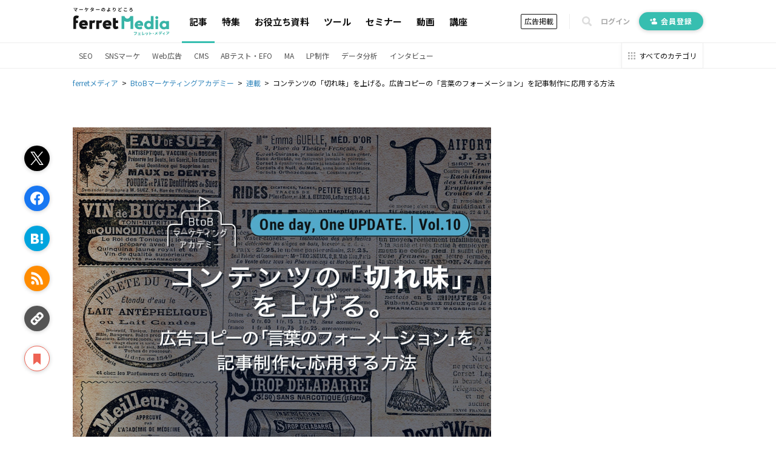

--- FILE ---
content_type: text/html; charset=utf-8
request_url: https://ferret-plus.com/72510
body_size: 15365
content:
<!DOCTYPE html><html lang="ja"><head prefix="og: http://ogp.me/ns# fb: http://ogp.me/ns/fb#"><script src="https://securepubads.g.doubleclick.net/tag/js/gpt.js"></script><link crossorigin="" href="//fonts.gstatic.com/" rel="preconnect" /><meta charset="utf-8">
<title>コンテンツの「切れ味」を上げる。広告コピーの「言葉のフォーメーション」を記事制作に応用する方法｜ferretメディア</title>
<meta name="description" content="長年紡がれた態度変容に向けた「言葉の技術」の集積がコピーライティング。その中でも「言葉のフォーメーション」に着目して、オウンドメディアにおける記事制作への応用方法を考えてみました。">
<link rel="canonical" href="https://ferret-plus.com/72510">
<meta property="og:title" content="コンテンツの「切れ味」を上げる。広告コピーの「言葉のフォーメーション」を記事制作に応用する方法">
<meta property="og:description" content="長年紡がれた態度変容に向けた「言葉の技術」の集積がコピーライティング。その中でも「言葉のフォーメーション」に着目して、オウンドメディアにおける記事制作への応用方法を考えてみました。">
<meta property="og:url" content="https://ferret-plus.com/72510">
<meta property="og:image" content="https://ferret.akamaized.net/uploads/article/72510/og_image/default-6cb2f55f18fd0df810b50806ae493f19.jpg">
<meta name="twitter:card" content="summary_large_image">
<meta name="twitter:site" content="@ferretplus">
<meta name="twitter:image" content="https://ferret.akamaized.net/uploads/article/72510/og_image/default-6cb2f55f18fd0df810b50806ae493f19.jpg">
<meta property="fb:app_id" content="772547789472030"><meta content="width=device-width, initial-scale=1.0" name="viewport" /><meta content="IE=Edge" http-equiv="X-UA-Compatible" /><meta content="ferret" name="apple-mobile-web-app-title" /><link href="/apple-touch-icon.png" rel="apple-touch-icon" /><meta name="csrf-param" content="authenticity_token" />
<meta name="csrf-token" content="giNf4b2g0M5lnRHGP+SYWkye33/ayX7plJEZDqIcbk6pKA+8+RNJ9tnHz4Fo//J7f5NDMInY2JNRwiBF8MWEkQ==" /><link href="https://fonts.googleapis.com/css?family=Noto+Sans+JP:400,700&amp;subset=japanese&amp;display=swap" rel="stylesheet" /><link href="https://fonts.googleapis.com/css?family=Oswald:400,500,700&amp;display=swap" rel="stylesheet" /><link rel="stylesheet" media="all" href="https://ferret.akamaized.net/assets/application-b1804551ea06a57462afc529d0b3ef48ef358ddfc1b7c71fad9dec481d450d71.css" /><link rel="stylesheet" media="all" href="https://ferret.akamaized.net/assets/scopes/articles/btob_marketing_show-aa487650b9241382c90a58bc7979710dfe372d7a4b9e2ec371ade18e47be7d57.css" /><link rel="stylesheet" media="all" href="https://ferret.akamaized.net/assets/scopes/articles/_bookmark_area-9af3c09349434d643a12cb63e594a331425db578b1d12be4d9552be5b207eadf.css" /><link rel="stylesheet" media="all" href="https://ferret.akamaized.net/assets/scopes/articles/_category-731b5f058d2ca592a2a3965804f4773f42ba6d0021a46ebd39768b3bff293770.css" /><!--
  > ページフリッカーのリスクを大幅に抑えて、接続速度の遅いユーザーにも快適なエクスペリエンスを提供できます。
  > ページを非表示にするスニペットは、ページの <HEAD> のなるべく前方（オプティマイズプラグインの変更済みの Google アナリティクストラッキングコードの直前）に追加します。
  https://support.google.com/optimize/answer/6314801?hl=ja#step-3
-->
<style>.async-hide { opacity: 0 !important }</style>
<script>
(function(a,s,y,n,c,h,i,d,e){s.className+=' '+y;
h.end=i=function(){s.className=s.className.replace(RegExp(' ?'+y),'')};
(a[n]=a[n]||[]).hide=h;setTimeout(function(){i();h.end=null},c);
})(window,document.documentElement,'async-hide','dataLayer',4000,{'GTM-KHHZ4M':true});
</script>
<!-- Google Tag Manager -->
<script>(function(w,d,s,l,i){w[l]=w[l]||[];w[l].push({'gtm.start':
new Date().getTime(),event:'gtm.js'});var f=d.getElementsByTagName(s)[0],
j=d.createElement(s),dl=l!='dataLayer'?'&l='+l:'';j.async=true;j.src=
'https://www.googletagmanager.com/gtm.js?id='+i+dl;f.parentNode.insertBefore(j,f);
})(window,document,'script','dataLayer','GTM-KHHZ4M');</script>
<!-- End Google Tag Manager -->
<script src="https://ferret.akamaized.net/packs/polyfill.f3509fd65b57919e9c29.js" defer="defer"></script><script src="https://ferret.akamaized.net/assets/application-4bbf2ef80d6c5b73efdd2eadb529bd33e9ac05d65a3375fabb7f7ab139764086.js" defer="defer"></script><script src="https://ferret.akamaized.net/packs/layouts/application.1a79cd091a82430e7008.js" defer="defer"></script><div id='js-gam-key-value' data-targetings='{&quot;page_url&quot;:&quot;/72510&quot;,&quot;article_tags&quot;:[&quot;連載&quot;,&quot;記事制作・ライティング&quot;,&quot;BtoBマーケティング&quot;],&quot;article_seq&quot;:72510,&quot;is_ad&quot;:false,&quot;page_title&quot;:&quot;コンテンツの「切れ味」を上げる。広告コピーの「言葉のフォーメーション」を記事制作に応用する方法&quot;}'></div>

<script type='text/javascript'>
  window.googletag = window.googletag || {cmd: []};
  googletag.cmd.push(function() {
    const styleBreakPoint = 768
    const user_agent = window.innerWidth > styleBreakPoint ? 'PC': 'SP';
    if (user_agent == 'PC') {
      // サイドバー
      googletag.defineSlot('/2814751/ferret_pc_article_sidebar_top_2', [[290, 270], [336, 280], [300, 250]], 'div-gpt-ad-1578270310651-0').addService(googletag.pubads());
      googletag.defineSlot('/2814751/ferret_pc_article_sidebar_bottom', [[300, 600]], 'div-gpt-ad-1578247678091-0').addService(googletag.pubads());
      googletag.defineSlot('/2814751/ferret_pc_article_sidebar_bottom_2', [300, 250], 'div-gpt-ad-1622796425923-0').addService(googletag.pubads());
      // 記事中のH2上
      googletag.defineSlot('/2814751/ferret_pc_article_middle_1', [[300, 250], [336, 280], [680, 135]], 'div-gpt-ad-1578247906864-0').addService(googletag.pubads());
      googletag.defineSlot('/2814751/ferret_pc_article_middle_2', [[300, 250], [336, 280], [680, 135]], 'div-gpt-ad-1580892305458-0').addService(googletag.pubads());
      googletag.defineSlot('/2814751/ferret_pc_article_middle_3', [[300, 250], [336, 280], [680, 135]], 'div-gpt-ad-1580892571619-0').addService(googletag.pubads());
      googletag.defineSlot('/2814751/ferret_pc_article_middle_4', [300, 250], 'div-gpt-ad-1587534720785-0').addService(googletag.pubads());
      googletag.defineSlot('/2814751/ferret_pc_article_middle_5', [300, 250], 'div-gpt-ad-1587534897759-0').addService(googletag.pubads());
      googletag.defineSlot('/2814751/ferret_pc_article_middle_6', [300, 250], 'div-gpt-ad-1587534985487-0').addService(googletag.pubads());
      // 記事下
      googletag.defineSlot('/2814751/ferret_pc_article_sidebar_top_1', [[290, 270], [336, 280], [300, 250]], 'div-gpt-ad-1578269703296-0').addService(googletag.pubads());
    } else if (user_agent == 'SP') {
      // 記事中のH2上
      googletag.defineSlot('/2814751/ferret_sp_article_middle_1', [[300, 250], [336, 280], [290, 270]], 'div-gpt-ad-1578276777472-0').addService(googletag.pubads());
      googletag.defineSlot('/2814751/ferret_sp_article_middle_2', [[300, 250], [336, 280], [290, 270]], 'div-gpt-ad-1580892902222-0').addService(googletag.pubads());
      googletag.defineSlot('/2814751/ferret_sp_article_middle_3', [[300, 250], [336, 280], [290, 270]], 'div-gpt-ad-1580893092539-0').addService(googletag.pubads());
      // 記事下
      googletag.defineSlot('/2814751/ferret_sp_article_bottom_3', [300, 600], 'div-gpt-ad-1581667420572-0').addService(googletag.pubads());
      googletag.defineSlot('/2814751/ferret_sp_article_footer_1', [300, 100], 'div-gpt-ad-1582014819710-0').addService(googletag.pubads());
    }
    keyValues = JSON.parse(document.getElementById('js-gam-key-value').dataset.targetings || '[]')
    Object.keys(keyValues).forEach(key => {
      googletag.pubads().setTargeting(key.toString(), keyValues[key].toString())
    })
    googletag.pubads().collapseEmptyDivs();
    googletag.enableServices();
  });
</script>
<script type="text/javascript">
  window.googletag = window.googletag || {cmd: []};
  googletag.cmd.push(function() {
    googletag.defineSlot('/2814751/ferret_pc_common_overlay', [980, 120], 'div-gpt-ad-1599705891498-0').addService(googletag.pubads());
    googletag.pubads().collapseEmptyDivs();
    googletag.enableServices();
  });
</script></head><body><!-- Google Tag Manager (noscript) -->
<noscript><iframe src="https://www.googletagmanager.com/ns.html?id=GTM-KHHZ4M"
height="0" width="0" style="display:none;visibility:hidden"></iframe></noscript>
<!-- End Google Tag Manager (noscript) -->
<div id="js-microad-key-value" data-targetings='{&quot;article_category&quot;:[&quot;連載&quot;,&quot;記事制作・ライティング&quot;,&quot;BtoBマーケティング&quot;]}'></div>
<script type="text/javascript" src="//d-cache.microad.jp/js/td_frt_access.js"></script>
<script type="text/javascript">
  keyValues = JSON.parse(document.getElementById('js-microad-key-value').dataset.targetings || '[]')
  microadTd.FRT.start(keyValues)
</script>
<script src="https://ferret.akamaized.net/packs/layouts/_bottom_fixed_banner.021d8499f960e3340076.js" defer="defer"></script><div data-scope-path="layouts/_bottom_fixed_banner"><div class="js-container floating-ad js-invisible"><button name="button" type="submit" class="js-close-button js-gtm-click-sender" data-event-category="UI：フッターオーバレイ" data-event-label="マーケティングノウハウ資料 バナークローズボタン"><svg><use xlink:href="https://ferret-plus.com/assets/icons-ac2b24c2dfff126d30094d19d8805f0e9aa639d4203f7c2c26ab7af79eb775f7.svg#hide"></use></svg></button><button name="button" type="submit" class="js-show-button"><svg><use xlink:href="https://ferret-plus.com/assets/icons-ac2b24c2dfff126d30094d19d8805f0e9aa639d4203f7c2c26ab7af79eb775f7.svg#show"></use></svg></button><div class="floating-ad-content"><div class="overlay-ad-unit" id="div-gpt-ad-1599705891498-0"><script>googletag.cmd.push(function() { googletag.display('div-gpt-ad-1599705891498-0') })</script></div></div></div></div><script src="https://ferret.akamaized.net/packs/layouts/header.a933d237a8eee130929e.js" defer="defer"></script><header data-scope-path="layouts/_header"><nav class="primary-nav"><div class="content"><div class="root-link-area"><a class="ferret-root-link" href="/"><svg class="ferret-icon"><use xlink:href="https://ferret-plus.com/assets/icons-ac2b24c2dfff126d30094d19d8805f0e9aa639d4203f7c2c26ab7af79eb775f7.svg#ferret"></use></svg></a></div><div class="main-links-area"><a class="main-link is-current" href="/articles">記事</a><a class="main-link " href="/feature_articles">特集</a><a class="main-link " href="/useful-items">お役立ち資料</a><a class="main-link " href="/tools">ツール</a><a class="main-link " href="/events">セミナー</a><a class="main-link " href="/videos">動画</a><a class="main-link " href="/curriculums">講座</a></div><div class="sub-links-area"><a class="advertisment-link js-gtm-click-sender" target="_blank" rel="noopener" data-event-category="UI：ヘッダーメニュー" data-event-label="footer_advertising_lp_button_link_20191114" href="https://ad.ferret-plus.com/top?_entry_point=header_button&amp;_ga=2.215449303.1733984352.1571613733-59247245.1551400800#5ca567fc7f0ebd2854002273-08d471faaf63eb1a6883e063">広告掲載</a><div class="separator"></div><button class="search-form-toggler js-search-form-toggler" tabindex="0" type="button"><svg class="icon"><use xlink:href="https://ferret-plus.com/assets/icons-ac2b24c2dfff126d30094d19d8805f0e9aa639d4203f7c2c26ab7af79eb775f7.svg#loupe"></use></svg></button><a class="login-link" href="/mypage/login">ログイン</a><a class="registration-link registration ab-pattern-as-is" href="/user/registration/new"><svg class="icon"><use xlink:href="https://ferret-plus.com/assets/icons-ac2b24c2dfff126d30094d19d8805f0e9aa639d4203f7c2c26ab7af79eb775f7.svg#registration-fill"></use></svg>会員登録</a><a class="registration-link registration ab-pattern-to-be" href="/user/registration/new"><svg class="icon"><use xlink:href="https://ferret-plus.com/assets/icons-ac2b24c2dfff126d30094d19d8805f0e9aa639d4203f7c2c26ab7af79eb775f7.svg#registration-fill"></use></svg><div class="sub">マーケター必読の<br />最新情報をお届け</div><div class="main">無料会員登録</div></a></div></div></nav><form class="search-form js-search-form" data-closed="" action="/articles/search" accept-charset="UTF-8" method="get"><fieldset class="fields"><input class="q-text-field js-search-form-input" required="required" placeholder="キーワードで記事を検索" type="text" name="q" id="q" /><button name="button" type="submit" class="submit-button"><svg class="icon"><use xlink:href="https://ferret-plus.com/assets/icons-ac2b24c2dfff126d30094d19d8805f0e9aa639d4203f7c2c26ab7af79eb775f7.svg#loupe"></use></svg></button></fieldset><button class="search-form-closer js-search-form-closer" type="button"><svg class="icon"><use xlink:href="https://ferret-plus.com/assets/icons-ac2b24c2dfff126d30094d19d8805f0e9aa639d4203f7c2c26ab7af79eb775f7.svg#times"></use></svg></button></form><nav class="secondary-nav"><div class="content"><ul class="categories"><li class="category"><a class="category-link" href="/categories/seo">SEO</a></li><li class="category"><a class="category-link" href="/categories/sns-marketing">SNSマーケ</a></li><li class="category"><a class="category-link" href="/categories/web-ads">Web広告</a></li><li class="category"><a class="category-link" href="/categories/cms">CMS</a></li><li class="category"><a class="category-link" href="/categories/abtest-efo-cro">ABテスト・EFO</a></li><li class="category"><a class="category-link" href="/categories/marketing-automation">MA</a></li><li class="category"><a class="category-link" href="/categories/lpo">LP制作</a></li><li class="category"><a class="category-link" href="/articles/data-analysis">データ分析</a></li><li class="category"><a class="category-link" href="/articles/business/interview">インタビュー</a></li></ul><a class="categories-link" href="/categories"><svg class="icon"><use xlink:href="https://ferret-plus.com/assets/icons-ac2b24c2dfff126d30094d19d8805f0e9aa639d4203f7c2c26ab7af79eb775f7.svg#all-category"></use></svg><span class="text">すべてのカテゴリ</span></a></div></nav></header><nav data-scope-path="layouts/_breadcrumbs"><ol class="breadcrumb" itemscope="" itemtype="http://schema.org/BreadcrumbList"><li itemprop="itemListElement" itemscope="" itemtype="http://schema.org/ListItem"><a itemprop="item" href="/"><span itemprop="name">ferretメディア</span></a><meta content="1" itemprop="position" /></li><li itemprop="itemListElement" itemscope="" itemtype="http://schema.org/ListItem"><a itemprop="item" href="/btob-marketings"><span itemprop="name">BtoBマーケティングアカデミー</span></a><meta content="2" itemprop="position" /></li><li itemprop="itemListElement" itemscope="" itemtype="http://schema.org/ListItem"><a itemprop="item" href="/articles/serialization"><span itemprop="name">連載</span></a><meta content="3" itemprop="position" /></li><li itemprop="itemListElement" itemscope="" itemtype="http://schema.org/ListItem"><span itemprop="name">コンテンツの「切れ味」を上げる。広告コピーの「言葉のフォーメーション」を記事制作に応用する方法</span><meta content="4" itemprop="position" /></li></ol></nav><script src="https://ferret.akamaized.net/packs/articles/show.459c57061a9ec97e9042.js"></script><div data-scope-path="articles/btob_marketing_show"><div class="article-area"><main class="article-main-section"><article class="article-contents"><div class="main-visual"><img loading="lazy" alt="「コンテンツの「切れ味」を上げる。広告コピーの「言葉のフォーメーション」を記事制作に応用する方法」の見出し画像" width="800" height="600" src="https://ferret.akamaized.net/uploads/article/72510/eyecatch/default-66dc9e1e20b9eb424243062e26b480c6.jpg" /></div><h1>コンテンツの「切れ味」を上げる。広告コピーの「言葉のフォーメーション」を記事制作に応用する方法</h1><time class="revised-at"><span>更新日: 2022年09月30日</span></time><ul class="article-categories"><li><a class="category-link" href="/articles/serialization?_entry_point=below_article_title">連載</a></li><li><a class="category-link" href="/categories/writing?_entry_point=below_article_title">記事制作・ライティング</a></li><li><a class="category-link" href="/categories/btob-marketing-feature?_entry_point=below_article_title">BtoBマーケティング</a></li></ul><div class="top-bookmark"><div class="scroll-area"><div class="scroll-box"><script src="https://ferret.akamaized.net/packs/partials/article/sns_share.2734a18f2e3d692c5a5e.js"></script><div class="article-actions" data-scope-path="partials/article/_sns_share_static"><ul class="action-list"><li class="js-sns-share-action-button static-button-twitter js-gtm-click-sender" data-event-action="クリック_twitter" data-event-category="UI_記事詳細左サイドバー_ボタン" data-event-label="https://ferret-plus.com/72510" data-type="twitter"><svg class="twitter-icon"><use xlink:href="https://ferret-plus.com/assets/icons-ac2b24c2dfff126d30094d19d8805f0e9aa639d4203f7c2c26ab7af79eb775f7.svg#twitter"></use></svg></li><li class="js-sns-share-action-button static-button-facebook js-gtm-click-sender" data-event-action="クリック_facebook" data-event-category="UI_記事詳細左サイドバー_ボタン" data-event-label="https://ferret-plus.com/72510" data-type="facebook"><svg class="facebook-icon"><use xlink:href="https://ferret-plus.com/assets/icons-ac2b24c2dfff126d30094d19d8805f0e9aa639d4203f7c2c26ab7af79eb775f7.svg#facebook"></use></svg></li><li class="js-sns-share-action-button static-button-hatena js-gtm-click-sender" data-event-action="クリック_hatena" data-event-category="UI_記事詳細左サイドバー_ボタン" data-event-label="https://ferret-plus.com/72510" data-type="hatena"><svg class="hatena-icon"><use xlink:href="https://ferret-plus.com/assets/icons-ac2b24c2dfff126d30094d19d8805f0e9aa639d4203f7c2c26ab7af79eb775f7.svg#hatena-type"></use></svg></li><li class="js-sns-share-action-button static-button-rss js-gtm-click-sender" data-event-action="クリック_rss" data-event-category="UI_記事詳細左サイドバー_ボタン" data-event-label="https://ferret-plus.com/72510" data-type="rss"><svg class="rss-icon"><use xlink:href="https://ferret-plus.com/assets/icons-ac2b24c2dfff126d30094d19d8805f0e9aa639d4203f7c2c26ab7af79eb775f7.svg#rss"></use></svg></li><li class="js-sns-share-action-button static-button-link js-gtm-click-sender" data-event-action="クリック_link" data-event-category="UI_記事詳細左サイドバー_ボタン" data-event-label="https://ferret-plus.com/72510" data-type="link"><svg class="link-icon"><use xlink:href="https://ferret-plus.com/assets/icons-ac2b24c2dfff126d30094d19d8805f0e9aa639d4203f7c2c26ab7af79eb775f7.svg#link"></use></svg></li></ul></div><div data-scope-path="articles/_bookmark_area"><a class="article-bookmark-button js-gtm-click-sender" data-event-category="UI_記事詳細左サイドバー_ボタン" data-event-action="クリック_bookmark" data-event-label="https://ferret-plus.com/72510" href="/user/registration/new"><div class="unbookmarked"><svg class="bookmark-icon"><use xlink:href="https://ferret-plus.com/assets/icons-ac2b24c2dfff126d30094d19d8805f0e9aa639d4203f7c2c26ab7af79eb775f7.svg#bookmark"></use></svg><span class="bookmark-text">マイページにお気に入り</span></div></a></div></div></div></div><div class="main-content"><p>毎朝ひとつ、<span data-tooltip="word-link-2056" class="word-link">BtoB</span>マーケ観を更新するferretのツイート連載を一本の記事にまとめた「One day, One UPDATE.」</p>
<p><span class="strong">今回のテーマは「<span data-tooltip="word-link-953" class="word-link">広告</span>コピーの構造を記事制作に応用する」ことについて。</span></p>
<p>せっかく<span data-tooltip="word-link-1034" class="word-link">コンテンツ</span>を作るなら「人を動かす」ものにしたい。そう考える人の参考になるのが、<em>態度変容のために書かれる<span data-tooltip="word-link-953" class="word-link">広告</span>のコピーライティングの技術</em>です。</p>
<p>手際よく情報を整理する編集と、生活者の<em>ココロの中の一点のツボを押すことで以降の購買行動を変える<span data-tooltip="word-link-953" class="word-link">広告</span></em>では、同じ「書く」でも全く別物。</p>
<h2 id="p0">コピーライティングの「言葉のフォーメーション」を応用する。</h2>
<p>長年紡がれた態度変容に向けた「言葉の技術」の集積がコピーライティング。本格的に習得するのは何年もかかりますが、その基本構造を知るだけでも大きなヒントを得られます。「<span data-tooltip="word-link-953" class="word-link">広告</span>といえば<span data-tooltip="word-link-940" class="word-link">キャッチコピー</span>」と思いがちですが、よく見ると幾つかの言葉のフォーメーションで成立していることがわかります。</p>
<p>コピーの基本構造は、まず①興味関心を惹く「<em><span data-tooltip="word-link-940" class="word-link">キャッチコピー</span></em>」があり、②その掴んだアテンションを本文である「<em>ボディコピー</em>」に流し込みます。理解醸成が進んだところで、最後に③受け手にブランド<span data-tooltip="word-link-1003" class="word-link">ベネフィット</span>を約束する「<em><span data-tooltip="word-link-5452" class="word-link">タグ</span>ライン</em>」をロゴとセットで提示する、というのがオーソドックスな構造です。</p>
<p>大事なのは、<span data-tooltip="word-link-953" class="word-link">広告</span>コピーといえど「<em>ワンフレーズで全て伝えようとはしていない</em>」ということです。いくつかのメッセージのパーツ（ビジュアルも含む）がお互いに協力して、意図した通りの気づきを受け手に与えるようにしているのです。</p>
<h3 id="p1" data-event-label="72510_1/2" data-event-category="UI：記事読了：btob_marketing" data-event-action="記事読了" class="gtm-inview-sender">コピーの基点は「タグライン」</h3>
<p><span data-tooltip="word-link-5452" class="word-link">タグ</span>ラインは日立製作所の『Inspire the Next』やサントリー『水と生きる』のように<em>多くの意味を包含した抽象度の高いコトバ</em>。それゆえに、それ単体では意味がつかめません。</p>
<p>そのため、<em>キャッチ&amp;ボディコピーによる事前の「イメージの肉付け</em>」が必要です。前段で膨らませたイメージを、<em><span data-tooltip="word-link-5452" class="word-link">タグ</span>ラインの一行に収束させて記憶に定着させる</em>、という図式です。</p>
<p><em>コピーを書く順番は、受け手が読む順番とは逆</em>。まず最後の「<span data-tooltip="word-link-5452" class="word-link">タグ</span>ライン」で何を受け手と約束するのか？を基点とし、メッセージを逆算して組み立てていきます。</p>
<p>近年の<span data-tooltip="word-link-953" class="word-link">広告</span>制作においては、生活者の価値観の多様化に合わせ、<em>1つの<span data-tooltip="word-link-5452" class="word-link">タグ</span>ラインを軸にクラスタ毎にキャッチ&amp;ボディコピーのバリエーションを揃えるマルチコピー展開</em>も増えています。</p>
<p><span data-tooltip="word-link-953" class="word-link">広告</span>コピーにおいての一番の「肝」はキャッチやボディコピーではなく、この「<span data-tooltip="word-link-5452" class="word-link">タグ</span>ライン」なのです。この基点がズレていたりブレたりするとあらゆるコミュニケーションが瓦解します。この「<em>基点のコトバ」の重要性は、オウンドメディアにおける記事<span data-tooltip="word-link-1034" class="word-link">コンテンツ</span>でも同じ</em>。なのですがほぼ見かけないのが現実です。</p>
<h2 id="p2">記事コンテンツにおけるタグラインは、最終段落の見出し。</h2>
<p>記事<span data-tooltip="word-link-1034" class="word-link">コンテンツ</span>において<span data-tooltip="word-link-5452" class="word-link">タグ</span>ラインにあたるのは、最終段落の見出しです。<span data-tooltip="word-link-1026" class="word-link">タイトル</span>→リード文→本文の文脈を引き受けて、<em>改めてその記事において読者のココロに残したいメッセージを集約</em>する部分。</p>
<p>コピーの組み立て同様、記事制作の際はまずはここから書き始めると記事のメッセージがブレなくなります。<em>まず最終段落の見出しを定め、そこに向けて「逆算」して文章を構成</em>していく。是非一度、お試しください。</p>
<h4 id="p3">▼オウンドメディアの基礎知識から、具体的ノウハウまで解説！</h4>
<a class="custom-snippet-link" href="https://ferret-plus.com/useful-items/wp-ownedmedia-basics?utm_source=ferret&amp;utm_medium=ferret&amp;utm_campaign=wp&amp;utm_term=none&amp;utm_content=72510_ct1">
  <div class="custom-snippet-eyecatch">
    <img src="https://ferret.akamaized.net/uploads/usefulitem/161/first_thumbnail/default-17083c9c1f564929a2c63ffa4103d658.png" alt="ゼロからわかる オウンドメディア 立ち上げガイド">
  </div>
  <div class="custom-snippet-information">
    <h4 class="custom-snippet-heading" id="p4">ゼロからわかる オウンドメディア 立ち上げガイド</h4>
    <p class="custom-snippet-description">オウンドメディアの立ち上げに欠かせない基礎知識から、具体的なノウハウまでを解説した資料です</p>
  </div>
</a>
<p></p><div class="custom-link-button blue"><a href="https://ferret-plus.com/useful-items/wp-ownedmedia-basics?utm_source=ferret&amp;utm_medium=ferret&amp;utm_campaign=wp&amp;utm_term=none&amp;utm_content=72510_ct1" class="button-url">資料をダウンロード</a></div>
<h2 id="p5">ferretの新連載企画「BtoBマーケティングアカデミー」を要チェック！</h2>
<p>ferretではこれから<span data-tooltip="word-link-2056" class="word-link">BtoB</span><span data-tooltip="word-link-1041" class="word-link">マーケティング</span>を志すマーケターに向けての新連載「<span data-tooltip="word-link-2056" class="word-link">BtoB</span><span data-tooltip="word-link-1041" class="word-link">マーケティング</span>アカデミー」を連載中。<span data-tooltip="word-link-2056" class="word-link">BtoB</span>に特化した<span data-tooltip="word-link-1041" class="word-link">マーケティング</span>ツール『<a href="https://ferret-one.com/?utm_source=ferret&amp;utm_medium=referral&amp;utm_campaign=btobacademy&amp;utm_content=71821" target="_blank" rel="noopener">ferret One</a>』の顧客支援を通じて得た生のマーケノウハウを、新たに体系立てて読者にお届けしていきます。</p>
<a class="custom-snippet-link" href="https://ferret-plus.com/btob-marketings">
  <div class="custom-snippet-eyecatch">
    <img src="https://ferret.akamaized.net/uploads/article/64369/eyecatch/default-0b22f5528b9dd92bd1ca72e221609832.jpg" alt="ビジネスの動力は、若手の「手」でつくる。BtoBマーケティングアカデミー">
  </div>
  <div class="custom-snippet-information">
    <h4 class="custom-snippet-heading" id="p6">ビジネスの動力は、若手の「手」でつくる。BtoBマーケティングアカデミー</h4>
    <p class="custom-snippet-description">先輩のように瞬時の切り返しトークはできなくても、それをコツコツとコンテンツ化することはできる。全ての「打ち手」を積み立てられる。資産運用のように、どんどん成果が膨らんでいく。それが、BtoBマーケティングの魅力。</p>
  </div>
</a>
<h3 id="p7" data-event-label="72510_2/2" data-event-category="UI：記事読了：btob_marketing" data-event-action="記事読了" class="gtm-inview-sender">Twitterにて、インスピレーション投稿も配信中！</h3>
<p>また同時に、通勤電車や在宅ワークの始業のお供として、平日毎朝8:00に<span data-tooltip="word-link-2056" class="word-link">BtoB</span>ビジネスをテーマとするモーニングツイートを配信中。毎朝一つずつ、読者に「気づき」をお届けします。気になる方はferretの公式<span data-tooltip="word-link-918" class="word-link">Twitter</span><span data-tooltip="word-link-922" class="word-link">アカウント</span>をフォロー！</p>
<p><img src="https://ferret.akamaized.net/uploads/content/images/f8768526708066eee33c8d56f621c268.jpg" alt="無題.jpg"></p>
<p></p><div class="custom-link-button blue"><a href="https://twitter.com/ferretplus" target="_blank" rel="noopener" class="button-url">毎朝のインスピレーション投稿をチェック &gt;&gt;</a></div><template data-tooltip="word-link-2056"><dl data-tooltip="word-link-2056" class="tooltip active">
<dt>BtoB</dt>
<dd>BtoBとは、Business to Businessの略で、企業間での取引のことをいいます。
</dd>
<div class="read-more">
<a class="read-more-text" href="/words/2056" rel="noopener" target="_blank">もっと詳しく見る</a><svg viewbox="0 0 5 8" width="5" height="8" xmlns="http://www.w3.org/2000/svg"><path fill="currentColor" d="m0,1l1-1l4,4l-4,4l-1-1l3-3"></path></svg>
</div>
<div class="arrow"></div>
</dl></template><template data-tooltip="word-link-953"><dl data-tooltip="word-link-953" class="tooltip active">
<dt>広告</dt>
<dd>広告とは販売のための告知活動を指します。ただし、広告を掲載するための媒体、メッセージがあること、広告を出している広告主が明示されているなどの３要素を含む場合を指すことが多いようです。</dd>
<div class="read-more">
<a class="read-more-text" href="/words/953" rel="noopener" target="_blank">もっと詳しく見る</a><svg viewbox="0 0 5 8" width="5" height="8" xmlns="http://www.w3.org/2000/svg"><path fill="currentColor" d="m0,1l1-1l4,4l-4,4l-1-1l3-3"></path></svg>
</div>
<div class="arrow"></div>
</dl></template><template data-tooltip="word-link-1034"><dl data-tooltip="word-link-1034" class="tooltip active">
<dt>コンテンツ</dt>
<dd>コンテンツ（content）とは、日本語に直訳すると「中身」のことです。インターネットでは、ホームページ内の文章や画像、動画や音声などを指します。ホームページがメディアとして重要視されている現在、その内容やクオリティは非常に重要だと言えるでしょう。

なお、かつてはCD-ROMなどのディスクメディアに記録する内容をコンテンツと呼んでいました。
</dd>
<div class="read-more">
<a class="read-more-text" href="/words/1034" rel="noopener" target="_blank">もっと詳しく見る</a><svg viewbox="0 0 5 8" width="5" height="8" xmlns="http://www.w3.org/2000/svg"><path fill="currentColor" d="m0,1l1-1l4,4l-4,4l-1-1l3-3"></path></svg>
</div>
<div class="arrow"></div>
</dl></template><template data-tooltip="word-link-953"><dl data-tooltip="word-link-953" class="tooltip active">
<dt>広告</dt>
<dd>広告とは販売のための告知活動を指します。ただし、広告を掲載するための媒体、メッセージがあること、広告を出している広告主が明示されているなどの３要素を含む場合を指すことが多いようです。</dd>
<div class="read-more">
<a class="read-more-text" href="/words/953" rel="noopener" target="_blank">もっと詳しく見る</a><svg viewbox="0 0 5 8" width="5" height="8" xmlns="http://www.w3.org/2000/svg"><path fill="currentColor" d="m0,1l1-1l4,4l-4,4l-1-1l3-3"></path></svg>
</div>
<div class="arrow"></div>
</dl></template><template data-tooltip="word-link-953"><dl data-tooltip="word-link-953" class="tooltip active">
<dt>広告</dt>
<dd>広告とは販売のための告知活動を指します。ただし、広告を掲載するための媒体、メッセージがあること、広告を出している広告主が明示されているなどの３要素を含む場合を指すことが多いようです。</dd>
<div class="read-more">
<a class="read-more-text" href="/words/953" rel="noopener" target="_blank">もっと詳しく見る</a><svg viewbox="0 0 5 8" width="5" height="8" xmlns="http://www.w3.org/2000/svg"><path fill="currentColor" d="m0,1l1-1l4,4l-4,4l-1-1l3-3"></path></svg>
</div>
<div class="arrow"></div>
</dl></template><template data-tooltip="word-link-953"><dl data-tooltip="word-link-953" class="tooltip active">
<dt>広告</dt>
<dd>広告とは販売のための告知活動を指します。ただし、広告を掲載するための媒体、メッセージがあること、広告を出している広告主が明示されているなどの３要素を含む場合を指すことが多いようです。</dd>
<div class="read-more">
<a class="read-more-text" href="/words/953" rel="noopener" target="_blank">もっと詳しく見る</a><svg viewbox="0 0 5 8" width="5" height="8" xmlns="http://www.w3.org/2000/svg"><path fill="currentColor" d="m0,1l1-1l4,4l-4,4l-1-1l3-3"></path></svg>
</div>
<div class="arrow"></div>
</dl></template><template data-tooltip="word-link-940"><dl data-tooltip="word-link-940" class="tooltip active">
<dt>キャッチコピー</dt>
<dd>キャッチコピーとは、商品などの宣伝の際に使用される文章のことです。
宣伝をする対象のイメージや特徴を簡潔にまとめつつ、見た人の印象に残る必要があります。一言で完結するものから数行になる文章など、実際の長さはバラつきがあります。
キャッチコピーの制作を職業とする人のことを、「コピーライター」と言います。
</dd>
<div class="read-more">
<a class="read-more-text" href="/words/940" rel="noopener" target="_blank">もっと詳しく見る</a><svg viewbox="0 0 5 8" width="5" height="8" xmlns="http://www.w3.org/2000/svg"><path fill="currentColor" d="m0,1l1-1l4,4l-4,4l-1-1l3-3"></path></svg>
</div>
<div class="arrow"></div>
</dl></template><template data-tooltip="word-link-940"><dl data-tooltip="word-link-940" class="tooltip active">
<dt>キャッチコピー</dt>
<dd>キャッチコピーとは、商品などの宣伝の際に使用される文章のことです。
宣伝をする対象のイメージや特徴を簡潔にまとめつつ、見た人の印象に残る必要があります。一言で完結するものから数行になる文章など、実際の長さはバラつきがあります。
キャッチコピーの制作を職業とする人のことを、「コピーライター」と言います。
</dd>
<div class="read-more">
<a class="read-more-text" href="/words/940" rel="noopener" target="_blank">もっと詳しく見る</a><svg viewbox="0 0 5 8" width="5" height="8" xmlns="http://www.w3.org/2000/svg"><path fill="currentColor" d="m0,1l1-1l4,4l-4,4l-1-1l3-3"></path></svg>
</div>
<div class="arrow"></div>
</dl></template><template data-tooltip="word-link-1003"><dl data-tooltip="word-link-1003" class="tooltip active">
<dt>ベネフィット</dt>
<dd>ベネフィットとは、「利益」「恩恵」「便益」などの意味で、マーケティングにおいては、「顧客が商品から得られる良い効果」のことをいいます。
人は、商品やサービスを購入する際、商品そのものではなく「その商品を使用することによってもたらされるもの」を購入しています。例えば、ドリルを購入する人は、ドリル本体ではなく、そのドリルで開けられる穴を購入しているといえます。
</dd>
<div class="read-more">
<a class="read-more-text" href="/words/1003" rel="noopener" target="_blank">もっと詳しく見る</a><svg viewbox="0 0 5 8" width="5" height="8" xmlns="http://www.w3.org/2000/svg"><path fill="currentColor" d="m0,1l1-1l4,4l-4,4l-1-1l3-3"></path></svg>
</div>
<div class="arrow"></div>
</dl></template><template data-tooltip="word-link-5452"><dl data-tooltip="word-link-5452" class="tooltip active">
<dt>タグ</dt>
<dd>タグとは、原義では「モノを分類するために付ける小さな札」のことです。英語の「tag」を意味するものであり、荷札、付箋といった意味を持っています。特にインターネットに関する用語としてのタグは、本文以外の情報を付与するときに用いられます。</dd>
<div class="read-more">
<a class="read-more-text" href="/words/5452" rel="noopener" target="_blank">もっと詳しく見る</a><svg viewbox="0 0 5 8" width="5" height="8" xmlns="http://www.w3.org/2000/svg"><path fill="currentColor" d="m0,1l1-1l4,4l-4,4l-1-1l3-3"></path></svg>
</div>
<div class="arrow"></div>
</dl></template><template data-tooltip="word-link-953"><dl data-tooltip="word-link-953" class="tooltip active">
<dt>広告</dt>
<dd>広告とは販売のための告知活動を指します。ただし、広告を掲載するための媒体、メッセージがあること、広告を出している広告主が明示されているなどの３要素を含む場合を指すことが多いようです。</dd>
<div class="read-more">
<a class="read-more-text" href="/words/953" rel="noopener" target="_blank">もっと詳しく見る</a><svg viewbox="0 0 5 8" width="5" height="8" xmlns="http://www.w3.org/2000/svg"><path fill="currentColor" d="m0,1l1-1l4,4l-4,4l-1-1l3-3"></path></svg>
</div>
<div class="arrow"></div>
</dl></template><template data-tooltip="word-link-5452"><dl data-tooltip="word-link-5452" class="tooltip active">
<dt>タグ</dt>
<dd>タグとは、原義では「モノを分類するために付ける小さな札」のことです。英語の「tag」を意味するものであり、荷札、付箋といった意味を持っています。特にインターネットに関する用語としてのタグは、本文以外の情報を付与するときに用いられます。</dd>
<div class="read-more">
<a class="read-more-text" href="/words/5452" rel="noopener" target="_blank">もっと詳しく見る</a><svg viewbox="0 0 5 8" width="5" height="8" xmlns="http://www.w3.org/2000/svg"><path fill="currentColor" d="m0,1l1-1l4,4l-4,4l-1-1l3-3"></path></svg>
</div>
<div class="arrow"></div>
</dl></template><template data-tooltip="word-link-5452"><dl data-tooltip="word-link-5452" class="tooltip active">
<dt>タグ</dt>
<dd>タグとは、原義では「モノを分類するために付ける小さな札」のことです。英語の「tag」を意味するものであり、荷札、付箋といった意味を持っています。特にインターネットに関する用語としてのタグは、本文以外の情報を付与するときに用いられます。</dd>
<div class="read-more">
<a class="read-more-text" href="/words/5452" rel="noopener" target="_blank">もっと詳しく見る</a><svg viewbox="0 0 5 8" width="5" height="8" xmlns="http://www.w3.org/2000/svg"><path fill="currentColor" d="m0,1l1-1l4,4l-4,4l-1-1l3-3"></path></svg>
</div>
<div class="arrow"></div>
</dl></template><template data-tooltip="word-link-5452"><dl data-tooltip="word-link-5452" class="tooltip active">
<dt>タグ</dt>
<dd>タグとは、原義では「モノを分類するために付ける小さな札」のことです。英語の「tag」を意味するものであり、荷札、付箋といった意味を持っています。特にインターネットに関する用語としてのタグは、本文以外の情報を付与するときに用いられます。</dd>
<div class="read-more">
<a class="read-more-text" href="/words/5452" rel="noopener" target="_blank">もっと詳しく見る</a><svg viewbox="0 0 5 8" width="5" height="8" xmlns="http://www.w3.org/2000/svg"><path fill="currentColor" d="m0,1l1-1l4,4l-4,4l-1-1l3-3"></path></svg>
</div>
<div class="arrow"></div>
</dl></template><template data-tooltip="word-link-953"><dl data-tooltip="word-link-953" class="tooltip active">
<dt>広告</dt>
<dd>広告とは販売のための告知活動を指します。ただし、広告を掲載するための媒体、メッセージがあること、広告を出している広告主が明示されているなどの３要素を含む場合を指すことが多いようです。</dd>
<div class="read-more">
<a class="read-more-text" href="/words/953" rel="noopener" target="_blank">もっと詳しく見る</a><svg viewbox="0 0 5 8" width="5" height="8" xmlns="http://www.w3.org/2000/svg"><path fill="currentColor" d="m0,1l1-1l4,4l-4,4l-1-1l3-3"></path></svg>
</div>
<div class="arrow"></div>
</dl></template><template data-tooltip="word-link-5452"><dl data-tooltip="word-link-5452" class="tooltip active">
<dt>タグ</dt>
<dd>タグとは、原義では「モノを分類するために付ける小さな札」のことです。英語の「tag」を意味するものであり、荷札、付箋といった意味を持っています。特にインターネットに関する用語としてのタグは、本文以外の情報を付与するときに用いられます。</dd>
<div class="read-more">
<a class="read-more-text" href="/words/5452" rel="noopener" target="_blank">もっと詳しく見る</a><svg viewbox="0 0 5 8" width="5" height="8" xmlns="http://www.w3.org/2000/svg"><path fill="currentColor" d="m0,1l1-1l4,4l-4,4l-1-1l3-3"></path></svg>
</div>
<div class="arrow"></div>
</dl></template><template data-tooltip="word-link-953"><dl data-tooltip="word-link-953" class="tooltip active">
<dt>広告</dt>
<dd>広告とは販売のための告知活動を指します。ただし、広告を掲載するための媒体、メッセージがあること、広告を出している広告主が明示されているなどの３要素を含む場合を指すことが多いようです。</dd>
<div class="read-more">
<a class="read-more-text" href="/words/953" rel="noopener" target="_blank">もっと詳しく見る</a><svg viewbox="0 0 5 8" width="5" height="8" xmlns="http://www.w3.org/2000/svg"><path fill="currentColor" d="m0,1l1-1l4,4l-4,4l-1-1l3-3"></path></svg>
</div>
<div class="arrow"></div>
</dl></template><template data-tooltip="word-link-5452"><dl data-tooltip="word-link-5452" class="tooltip active">
<dt>タグ</dt>
<dd>タグとは、原義では「モノを分類するために付ける小さな札」のことです。英語の「tag」を意味するものであり、荷札、付箋といった意味を持っています。特にインターネットに関する用語としてのタグは、本文以外の情報を付与するときに用いられます。</dd>
<div class="read-more">
<a class="read-more-text" href="/words/5452" rel="noopener" target="_blank">もっと詳しく見る</a><svg viewbox="0 0 5 8" width="5" height="8" xmlns="http://www.w3.org/2000/svg"><path fill="currentColor" d="m0,1l1-1l4,4l-4,4l-1-1l3-3"></path></svg>
</div>
<div class="arrow"></div>
</dl></template><template data-tooltip="word-link-1034"><dl data-tooltip="word-link-1034" class="tooltip active">
<dt>コンテンツ</dt>
<dd>コンテンツ（content）とは、日本語に直訳すると「中身」のことです。インターネットでは、ホームページ内の文章や画像、動画や音声などを指します。ホームページがメディアとして重要視されている現在、その内容やクオリティは非常に重要だと言えるでしょう。

なお、かつてはCD-ROMなどのディスクメディアに記録する内容をコンテンツと呼んでいました。
</dd>
<div class="read-more">
<a class="read-more-text" href="/words/1034" rel="noopener" target="_blank">もっと詳しく見る</a><svg viewbox="0 0 5 8" width="5" height="8" xmlns="http://www.w3.org/2000/svg"><path fill="currentColor" d="m0,1l1-1l4,4l-4,4l-1-1l3-3"></path></svg>
</div>
<div class="arrow"></div>
</dl></template><template data-tooltip="word-link-1034"><dl data-tooltip="word-link-1034" class="tooltip active">
<dt>コンテンツ</dt>
<dd>コンテンツ（content）とは、日本語に直訳すると「中身」のことです。インターネットでは、ホームページ内の文章や画像、動画や音声などを指します。ホームページがメディアとして重要視されている現在、その内容やクオリティは非常に重要だと言えるでしょう。

なお、かつてはCD-ROMなどのディスクメディアに記録する内容をコンテンツと呼んでいました。
</dd>
<div class="read-more">
<a class="read-more-text" href="/words/1034" rel="noopener" target="_blank">もっと詳しく見る</a><svg viewbox="0 0 5 8" width="5" height="8" xmlns="http://www.w3.org/2000/svg"><path fill="currentColor" d="m0,1l1-1l4,4l-4,4l-1-1l3-3"></path></svg>
</div>
<div class="arrow"></div>
</dl></template><template data-tooltip="word-link-5452"><dl data-tooltip="word-link-5452" class="tooltip active">
<dt>タグ</dt>
<dd>タグとは、原義では「モノを分類するために付ける小さな札」のことです。英語の「tag」を意味するものであり、荷札、付箋といった意味を持っています。特にインターネットに関する用語としてのタグは、本文以外の情報を付与するときに用いられます。</dd>
<div class="read-more">
<a class="read-more-text" href="/words/5452" rel="noopener" target="_blank">もっと詳しく見る</a><svg viewbox="0 0 5 8" width="5" height="8" xmlns="http://www.w3.org/2000/svg"><path fill="currentColor" d="m0,1l1-1l4,4l-4,4l-1-1l3-3"></path></svg>
</div>
<div class="arrow"></div>
</dl></template><template data-tooltip="word-link-1026"><dl data-tooltip="word-link-1026" class="tooltip active">
<dt>タイトル</dt>
<dd>ホームページのソースに設定するタイトル（title）とは、ユーザーと検索エンジンにホームページの内容を伝えるためのものです。これを検索エンジンが認識し検索結果ページで表示されたり、ユーザーがお気に入りに保存したときに名称として使われたりするため、非常に重要なものだと考えられています。「タイトルタグ」ともいわれます。
</dd>
<div class="read-more">
<a class="read-more-text" href="/words/1026" rel="noopener" target="_blank">もっと詳しく見る</a><svg viewbox="0 0 5 8" width="5" height="8" xmlns="http://www.w3.org/2000/svg"><path fill="currentColor" d="m0,1l1-1l4,4l-4,4l-1-1l3-3"></path></svg>
</div>
<div class="arrow"></div>
</dl></template><template data-tooltip="word-link-2056"><dl data-tooltip="word-link-2056" class="tooltip active">
<dt>BtoB</dt>
<dd>BtoBとは、Business to Businessの略で、企業間での取引のことをいいます。
</dd>
<div class="read-more">
<a class="read-more-text" href="/words/2056" rel="noopener" target="_blank">もっと詳しく見る</a><svg viewbox="0 0 5 8" width="5" height="8" xmlns="http://www.w3.org/2000/svg"><path fill="currentColor" d="m0,1l1-1l4,4l-4,4l-1-1l3-3"></path></svg>
</div>
<div class="arrow"></div>
</dl></template><template data-tooltip="word-link-1041"><dl data-tooltip="word-link-1041" class="tooltip active">
<dt>マーケティング</dt>
<dd>マーケティングとは、ビジネスの仕組みや手法を駆使し商品展開や販売戦略などを展開することによって、売上が成立する市場を作ることです。駆使する媒体や技術、仕組みや規則性などと組み合わせて「ＸＸマーケティング」などと使います。たとえば、電話を使った「テレマーケティング」やインターネットを使った「ネットマーケティング」などがあります。また、専門的でマニアックな市場でビジネス展開をしていくことを「ニッチマーケティング」と呼びます。
</dd>
<div class="read-more">
<a class="read-more-text" href="/words/1041" rel="noopener" target="_blank">もっと詳しく見る</a><svg viewbox="0 0 5 8" width="5" height="8" xmlns="http://www.w3.org/2000/svg"><path fill="currentColor" d="m0,1l1-1l4,4l-4,4l-1-1l3-3"></path></svg>
</div>
<div class="arrow"></div>
</dl></template><template data-tooltip="word-link-2056"><dl data-tooltip="word-link-2056" class="tooltip active">
<dt>BtoB</dt>
<dd>BtoBとは、Business to Businessの略で、企業間での取引のことをいいます。
</dd>
<div class="read-more">
<a class="read-more-text" href="/words/2056" rel="noopener" target="_blank">もっと詳しく見る</a><svg viewbox="0 0 5 8" width="5" height="8" xmlns="http://www.w3.org/2000/svg"><path fill="currentColor" d="m0,1l1-1l4,4l-4,4l-1-1l3-3"></path></svg>
</div>
<div class="arrow"></div>
</dl></template><template data-tooltip="word-link-918"><dl data-tooltip="word-link-918" class="tooltip active">
<dt>Twitter</dt>
<dd>Twitterとは140文字以内の短文でコミュニケーションを取り合うコミュニティサービスです。そもそもTwitterとは、「小鳥のさえずり」を意味する単語ですが、同時に「ぺちゃくちゃと喋る」、「口数多く早口で話す」などの意味もあります。この意味のように、Twitterは利用者が思いついたことをたくさん話すことのできるサービスです。</dd>
<div class="read-more">
<a class="read-more-text" href="/words/918" rel="noopener" target="_blank">もっと詳しく見る</a><svg viewbox="0 0 5 8" width="5" height="8" xmlns="http://www.w3.org/2000/svg"><path fill="currentColor" d="m0,1l1-1l4,4l-4,4l-1-1l3-3"></path></svg>
</div>
<div class="arrow"></div>
</dl></template><template data-tooltip="word-link-922"><dl data-tooltip="word-link-922" class="tooltip active">
<dt>アカウント</dt>
<dd>アカウントとは、コンピューターやある会員システムなどサービスを使うときに、その人を認識する最低必要な情報として、パスワードと対をなして使う、任意で決めるつづりです。ユーザー、ID、などとも言います。
</dd>
<div class="read-more">
<a class="read-more-text" href="/words/922" rel="noopener" target="_blank">もっと詳しく見る</a><svg viewbox="0 0 5 8" width="5" height="8" xmlns="http://www.w3.org/2000/svg"><path fill="currentColor" d="m0,1l1-1l4,4l-4,4l-1-1l3-3"></path></svg>
</div>
<div class="arrow"></div>
</dl></template></div><div class="js-gtm-inview-sender" data-event-action="読了到達" data-event-category="UI：記事読了到達" data-event-label="btob_marketing/72510"></div><div id="finish-reading"></div><ul class="categories"><li data-scope-path="articles/_category"><a class="category-link" href="/categories/writing">記事制作・ライティング</a></li><li data-scope-path="articles/_category"><a class="category-link" href="/articles/business">ビジネス</a></li><li data-scope-path="articles/_category"><a class="category-link" href="/categories/btob-marketing-feature">BtoBマーケティング</a></li><li data-scope-path="articles/_category"><a class="category-link" href="/articles/serialization">連載</a></li></ul><time class="released-at"><span>公開日: 2022年09月30日</span></time><hr class="end-of-content-line" /><a href="https://ferret-plus.com/useful-items/btob-marketing?utm_source=ferret&amp;utm_medium=ferret&amp;utm_campaign=btob_under_banner&amp;utm_term=none&amp;utm_content=none"><div class="pc_directly_under-banner"><img src="https://ferret.akamaized.net/uploads/banner/4/banner_image/original-b2f54588b49b86c4444d9f12c4adec77.png" /></div></a><a href="https://ferret-plus.com/useful-items/btob-marketing?utm_source=ferret&amp;utm_medium=ferret&amp;utm_campaign=btob_under_banner&amp;utm_term=none&amp;utm_content=none"><div class="sp_directly_under-banner"><img src="https://ferret.akamaized.net/uploads/banner/5/banner_image/original-be58ed6db1eaeb243f7f823d92d97dbe.png" /></div></a><section class="article-author"><h3 class="who-wrote-this-article">この記事を書いたライター</h3><div class="profile-wrapper"><div class="author-thumbnail"><img class="author-avatar" loading="lazy" alt="神保 康介" width="150" height="150" src="https://ferret.akamaized.net/uploads/author/127/avatar/default-c6214c4b4d18dc9b5f771b8b2e84f098.jpg" /></div><div class="author-detail"><h4 class="author-name">神保 康介</h4><p class="author-biography">新卒（04&#39;）から広告代理店のアカウントプランナーとして12年間（日経社→ADK）幅広い業種のクライアントを担当後、ITベンチャー（DeNA→カカクコム）のメディア事業部編集部にて広告制作を担当。ナショクラ中心に3年間で120本の記事広告を執筆。その後㈱ベーシックのferret編集部にて編集長業務を1年半務めたのちに独立→淡路島へ移住。現在はホイポイカプセル型ドームハウスの自宅兼事務所にて、広告コピーライター兼外付け編集長として活動中。コピー実績はコチラ→https://note.com/...</p></div></div><div class="link-to-author-articles"><div class="buttons"><a class="article-link" href="/authors/jimbokosuke">このライターの記事一覧<svg><use xlink:href="https://ferret-plus.com/assets/icons-ac2b24c2dfff126d30094d19d8805f0e9aa639d4203f7c2c26ab7af79eb775f7.svg#right-arrow"></use></svg></a></div></div></section><section class="recommend-articles"><h2 class="recommend-articles-heading">おすすめ記事</h2><ul class="article-cards-col-3"><li class="article" data-scope-path="partials/_article_card"><a data-event-category="UI：記事詳細おすすめ記事" data-event-label="1番目" class="article-image-frame js-gtm-click-sender" href="/54698"><img class="article-eyecatch" loading="lazy" alt="「【BtoB向け】サービス紹介資料の作り方を解説！成果につながる改善ポイントも紹介」の見出し画像" width="400" height="300" src="https://ferret.akamaized.net/uploads/article/54698/eyecatch/default-bf825cc1d92362495839b54a1dce84ec.jpg" /></a><div class="article-information"><a data-event-category="UI：記事詳細おすすめ記事" data-event-label="1番目" class="article-top-category-name js-gtm-click-sender" href="/54698">リードジェネレーション</a><a class="article-bookmark-button" href="/user/registration/new"><svg class="bookmark-icon"><use xlink:href="https://ferret-plus.com/assets/icons-ac2b24c2dfff126d30094d19d8805f0e9aa639d4203f7c2c26ab7af79eb775f7.svg#bookmark"></use></svg></a><a data-event-category="UI：記事詳細おすすめ記事" data-event-label="1番目" class="article-title js-gtm-click-sender" href="/54698">【BtoB向け】サービス紹介資料の作り方を解説！成果につながる改善ポイントも紹介</a><a data-event-category="UI：記事詳細おすすめ記事" data-event-label="1番目" class="article-ancestor-category-names js-gtm-click-sender" href="/54698"><svg class="tag-icon"><use xlink:href="https://ferret-plus.com/assets/icons-ac2b24c2dfff126d30094d19d8805f0e9aa639d4203f7c2c26ab7af79eb775f7.svg#tag"></use></svg>リードジェネレーション</a></div></li><li class="article" data-scope-path="partials/_article_card"><div class="article-ad-label">AD</div><a data-event-category="UI：記事詳細おすすめ記事" data-event-label="2番目" class="article-image-frame js-gtm-click-sender" href="/83266"><img class="article-eyecatch" loading="lazy" alt="「【BtoBマーケティング】施策が5分で実行できるferret Oneとは？」の見出し画像" width="400" height="300" src="https://ferret.akamaized.net/uploads/article/83266/eyecatch/default-f73ed01eeb3c160fac528afb6034e109.png" /></a><div class="article-information"><a data-event-category="UI：記事詳細おすすめ記事" data-event-label="2番目" class="article-top-category-name js-gtm-click-sender" href="/83266">ビジネス</a><a class="article-bookmark-button" href="/user/registration/new"><svg class="bookmark-icon"><use xlink:href="https://ferret-plus.com/assets/icons-ac2b24c2dfff126d30094d19d8805f0e9aa639d4203f7c2c26ab7af79eb775f7.svg#bookmark"></use></svg></a><a data-event-category="UI：記事詳細おすすめ記事" data-event-label="2番目" class="article-title js-gtm-click-sender" href="/83266">【BtoBマーケティング】施策が5分で実行できるferret Oneとは？</a><a data-event-category="UI：記事詳細おすすめ記事" data-event-label="2番目" class="article-ancestor-category-names js-gtm-click-sender" href="/83266"><svg class="tag-icon"><use xlink:href="https://ferret-plus.com/assets/icons-ac2b24c2dfff126d30094d19d8805f0e9aa639d4203f7c2c26ab7af79eb775f7.svg#tag"></use></svg>ビジネス / BtoBマーケティング</a></div></li><li class="article" data-scope-path="partials/_article_card"><a data-event-category="UI：記事詳細おすすめ記事" data-event-label="3番目" class="article-image-frame js-gtm-click-sender" href="/89325"><img class="article-eyecatch" loading="lazy" alt="「話題沸騰のChatGPTはSEO施策や分析業務に活用できるのか？」の見出し画像" width="400" height="300" src="https://ferret.akamaized.net/uploads/article/89325/eyecatch/default-24abbb07f640eec278ffb5f541fe3120.jpg" /></a><div class="article-information"><a data-event-category="UI：記事詳細おすすめ記事" data-event-label="3番目" class="article-top-category-name js-gtm-click-sender" href="/89325">SEO（検索エンジン最適化）</a><a class="article-bookmark-button" href="/user/registration/new"><svg class="bookmark-icon"><use xlink:href="https://ferret-plus.com/assets/icons-ac2b24c2dfff126d30094d19d8805f0e9aa639d4203f7c2c26ab7af79eb775f7.svg#bookmark"></use></svg></a><a data-event-category="UI：記事詳細おすすめ記事" data-event-label="3番目" class="article-title js-gtm-click-sender" href="/89325">話題沸騰のChatGPTはSEO施策や分析業務に活用できるのか？</a><a data-event-category="UI：記事詳細おすすめ記事" data-event-label="3番目" class="article-ancestor-category-names js-gtm-click-sender" href="/89325"><svg class="tag-icon"><use xlink:href="https://ferret-plus.com/assets/icons-ac2b24c2dfff126d30094d19d8805f0e9aa639d4203f7c2c26ab7af79eb775f7.svg#tag"></use></svg>SEO（検索エンジン最適化）</a></div></li></ul></section><section class="related-articles"><h2 class="related-articles-heading">関連記事</h2><ul class="article-cards-col-3"><li class="article" data-scope-path="partials/_article_card"><a class="article-image-frame " href="/196115"><img class="article-eyecatch" loading="lazy" alt="「BtoBホームページの問い合わせを劇的に増やす戦略と実行方法｜成果の出ない3つの原因とは？」の見出し画像" width="400" height="300" src="https://ferret.akamaized.net/uploads/article/196115/eyecatch/default-215f1289aa3c8ad24a613f1fedbf2213.png" /></a><div class="article-information"><a class="article-top-category-name " href="/196115">リードジェネレーション</a><a class="article-bookmark-button" href="/user/registration/new"><svg class="bookmark-icon"><use xlink:href="https://ferret-plus.com/assets/icons-ac2b24c2dfff126d30094d19d8805f0e9aa639d4203f7c2c26ab7af79eb775f7.svg#bookmark"></use></svg></a><a class="article-title " href="/196115">BtoBホームページの問い合わせを劇的に増やす戦略と実行方法｜成果の出ない3つの原因とは？</a><a class="article-ancestor-category-names " href="/196115"><svg class="tag-icon"><use xlink:href="https://ferret-plus.com/assets/icons-ac2b24c2dfff126d30094d19d8805f0e9aa639d4203f7c2c26ab7af79eb775f7.svg#tag"></use></svg>リードジェネレーション</a></div></li><li class="article" data-scope-path="partials/_article_card"><a class="article-image-frame " href="/187848"><img class="article-eyecatch" loading="lazy" alt="「【アーカイブ】未来のカタログ戦略～現状維持と進化の最適解～」の見出し画像" width="400" height="300" src="https://ferret.akamaized.net/uploads/article/187848/eyecatch/default-4f1365836281fa62380ab17dbea88248.png" /></a><div class="article-information"><a class="article-top-category-name " href="/187848">セミナー・展示会</a><a class="article-bookmark-button" href="/user/registration/new"><svg class="bookmark-icon"><use xlink:href="https://ferret-plus.com/assets/icons-ac2b24c2dfff126d30094d19d8805f0e9aa639d4203f7c2c26ab7af79eb775f7.svg#bookmark"></use></svg></a><a class="article-title " href="/187848">【アーカイブ】未来のカタログ戦略～現状維持と進化の最適解～</a><a class="article-ancestor-category-names " href="/187848"><svg class="tag-icon"><use xlink:href="https://ferret-plus.com/assets/icons-ac2b24c2dfff126d30094d19d8805f0e9aa639d4203f7c2c26ab7af79eb775f7.svg#tag"></use></svg>セミナー・展示会</a></div></li><li class="article" data-scope-path="partials/_article_card"><a class="article-image-frame " href="/128192"><img class="article-eyecatch" loading="lazy" alt="「FAQを作ったのに問い合わせ数が減らない。どう改善するべき？【マーケティングQ&amp;A】」の見出し画像" width="400" height="300" src="https://ferret.akamaized.net/uploads/article/128192/eyecatch/default-dbe150c16fb30a0107128731fbbb9d53.jpg" /></a><div class="article-information"><a class="article-top-category-name " href="/128192">連載</a><a class="article-bookmark-button" href="/user/registration/new"><svg class="bookmark-icon"><use xlink:href="https://ferret-plus.com/assets/icons-ac2b24c2dfff126d30094d19d8805f0e9aa639d4203f7c2c26ab7af79eb775f7.svg#bookmark"></use></svg></a><a class="article-title " href="/128192">FAQを作ったのに問い合わせ数が減らない。どう改善するべき？【マーケティングQ&amp;A】</a><a class="article-ancestor-category-names " href="/128192"><svg class="tag-icon"><use xlink:href="https://ferret-plus.com/assets/icons-ac2b24c2dfff126d30094d19d8805f0e9aa639d4203f7c2c26ab7af79eb775f7.svg#tag"></use></svg>連載</a></div></li></ul></section><div class="sp-ad-banner ad-300x600"><div id="div-gpt-ad-1581667420572-0"><script>googletag.cmd.push(function() { googletag.display('div-gpt-ad-1581667420572-0') })</script></div></div><div class="link-to-top"><div class="buttons"><a class="link" href="/btob-marketings">BtoBアカデミー一覧に戻る<svg><use xlink:href="https://ferret-plus.com/assets/icons-ac2b24c2dfff126d30094d19d8805f0e9aa639d4203f7c2c26ab7af79eb775f7.svg#right-arrow"></use></svg></a></div><div class="buttons"><a class="link" href="/">ferretトップページ<svg><use xlink:href="https://ferret-plus.com/assets/icons-ac2b24c2dfff126d30094d19d8805f0e9aa639d4203f7c2c26ab7af79eb775f7.svg#right-arrow"></use></svg></a></div></div></article></main><aside class="article-sidebar-section"><div class="pc-ad-banner ad-300x250"><div id="div-gpt-ad-1578269703296-0"><script>googletag.cmd.push(function() { googletag.display('div-gpt-ad-1578269703296-0') })</script></div></div><div class="pc-ad-banner ad-300x250"><div id="div-gpt-ad-1578270310651-0"><script>googletag.cmd.push(function() { googletag.display('div-gpt-ad-1578270310651-0') })</script></div></div><section class="sidebar-contents"><div data-scope-path="partials/article/_follow_us"><ul><li class="follow-us-button"><a class="registration" href="/user/registration/new"><svg class="registration-icon"><use xlink:href="https://ferret-plus.com/assets/icons-ac2b24c2dfff126d30094d19d8805f0e9aa639d4203f7c2c26ab7af79eb775f7.svg#registration-fill"></use></svg>ferretメディア会員になる</a></li><li class="follow-us-button"><a class="twitter" target="_blank" rel="noopener" href="https://twitter.com/ferretplus"><svg class="twitter-icon"><use xlink:href="https://ferret-plus.com/assets/icons-ac2b24c2dfff126d30094d19d8805f0e9aa639d4203f7c2c26ab7af79eb775f7.svg#twitter"></use></svg>お役立ち情報を毎日配信</a></li><li class="follow-us-button"><a class="facebook" target="_blank" rel="noopener" href="https://www.facebook.com/ferretportal"><svg class="facebook-icon"><use xlink:href="https://ferret-plus.com/assets/icons-ac2b24c2dfff126d30094d19d8805f0e9aa639d4203f7c2c26ab7af79eb775f7.svg#facebook"></use></svg>人気記事をもれなくチェック</a></li></ul></div></section><div class="scrolling-sidebar"><div class="sticky-areas pc-ad-banner ad-300x600"><div id="div-gpt-ad-1578247678091-0"><script>googletag.cmd.push(function() { googletag.display('div-gpt-ad-1578247678091-0') })</script></div></div></div><div class="sp-ad-banner ad-300x100"><div id="div-gpt-ad-1582014819710-0"><script>googletag.cmd.push(function() { googletag.display('div-gpt-ad-1582014819710-0') })</script></div></div></aside></div></div><script type="application/ld+json">{"@context":"https://schema.org","@type":"NewsArticle","mainEntityOfPage":{"@type":"WebPage","@id":"https://ferret-plus.com/72510"},"headline":"コンテンツの「切れ味」を上げる。広告コピーの「言葉のフォーメーション」を記事制作に応用する方法","description":"長年紡がれた態度変容に向けた「言葉の技術」の集積がコピーライティング。その中でも「言葉のフォーメーション」に着目して、オウンドメディアにおける記事制作への応用方法を考えてみました。","datePublished":"2022-09-30T09:07:00+09:00","dateModified":"2022-09-30T09:07:32+09:00","image":["https://ferret.akamaized.net/uploads/article/72510/eyecatch/original-dbbab93c7bfe31be165a1daa3c271f20.jpg","https://ferret.akamaized.net/uploads/article/72510/eyecatch/default-66dc9e1e20b9eb424243062e26b480c6.jpg","https://ferret.akamaized.net/uploads/article/72510/eyecatch/small-6d392708e69eb9a3cc2300e2b69f0b34.jpg"],"author":{"@type":"Person","name":"神保 康介"},"publisher":{"@type":"Organization","name":"ferretメディア [フェレットメディア]","logo":{"@type":"ImageObject","url":"https://ferret.akamaized.net/assets/ferret_amp-0d253e1ebd570076dc4b9d568e7ed219b43aecfbb5bccfd2e715e0185f5bbddb.png"}}}</script><script src="https://ferret.akamaized.net/packs/layouts/scroll_to_top.0963b6d0e62c0d3bc66f.js" defer="defer"></script><div data-scope-path="layouts/_scroll_to_top"><div class="wrapper js-hidden"><a class="registration-button ab-pattern-to-be" href="/user/registration/new"><div class="sub"><b>\</b>カンタン<b>1</b>分<b>/</b></div><div class="main"><span class="important-text">無料会員登録</span><br />はコチラ!</div></a><button class="js-scroll-to-top-button" type="button"><svg class="upward-double-arrow-icon"><use xlink:href="https://ferret-plus.com/assets/icons-ac2b24c2dfff126d30094d19d8805f0e9aa639d4203f7c2c26ab7af79eb775f7.svg#upward-double-arrow"></use></svg></button></div></div><footer data-scope-path="layouts/_footer"><div class="link-lists"><ul class="search-by-type-list"><li class="search-by-type-list-item"><a class="search-by-type-link" href="/articles">記事をさがす</a></li><li class="search-by-type-list-item"><a class="search-by-type-link" href="/tools">ツールをさがす</a></li><li class="search-by-type-list-item"><a class="search-by-type-link" href="/events">セミナーをさがす</a></li><li class="search-by-type-list-item"><a class="search-by-type-link" href="/videos">動画で学ぶ</a></li></ul><ul class="other-page-list"><li class="other-page-list-item show-on-mobile"><a class="other-page-link" href="/articles">記事をさがす</a></li><li class="other-page-list-item show-on-mobile"><a class="other-page-link" href="/tools">ツールをさがす</a></li><li class="other-page-list-item show-on-mobile"><a class="other-page-link" href="/events">セミナーをさがす</a></li><li class="other-page-list-item show-on-mobile"><a class="other-page-link" href="/videos">動画で学ぶ</a></li><li class="other-page-list-item"><a class="other-page-link" href="/curriculums">マーケティングを学ぶ</a></li><li class="other-page-list-item"><a class="other-page-link" href="/useful-items">お役立ち資料</a></li><li class="other-page-list-item"><a class="other-page-link" href="/words">マーケティング用語辞典</a></li><li class="other-page-list-item"><a class="other-page-link" href="/btob-marketings">BtoBマーケティングアカデミー</a></li></ul><ul class="information-list"><li class="information-list-item"><a class="information-link" href="/contacts">各種お問い合わせ</a></li><li class="information-list-item"><a class="information-link" href="/terms-and-conditions">利用規約</a></li><li class="information-list-item"><a class="information-link" href="https://basicinc.jp/privacy">プライバシーポリシー</a></li><li class="information-list-item"><a target="_blank" class="information-link" rel="noopener" href="https://ferret-one.com/cookie">クッキーポリシー</a></li><li class="information-list-item"><a class="information-link" target="_blank" rel="noopener" href="https://basicinc.jp/company">運営会社</a></li><li class="information-list-item"><a class="information-link js-gtm-click-sender" target="_blank" rel="noopener" data-event-category="UI：フッターメニュー" data-event-label="footer_advertising_lp_text_link_20191114" href="https://ad.ferret-plus.com/top?_entry_point=footer_text&amp;_ga=2.215449303.1733984352.1571613733-59247245.1551400800#5ca567fc7f0ebd2854002273-08d471faaf63eb1a6883e063">広告掲載</a></li><li class="information-list-item"><a target="_blank" rel="noopener" class="information-link" href="https://form.run/@contacts-coverage">プレスリリース</a></li></ul><ul class="advertisment-and-registration-buttons-list"><li class="advertisment-and-registration-buttons-list-item ab-pattern-as-is"><a class="green-button" href="/user/registration/new"><svg><use xlink:href="https://ferret-plus.com/assets/icons-ac2b24c2dfff126d30094d19d8805f0e9aa639d4203f7c2c26ab7af79eb775f7.svg#registration-fill"></use></svg>無料会員登録</a></li><li class="advertisment-and-registration-buttons-list-item ab-pattern-to-be"><a class="registration-link" href="/user/registration/new"><svg><use xlink:href="https://ferret-plus.com/assets/icons-ac2b24c2dfff126d30094d19d8805f0e9aa639d4203f7c2c26ab7af79eb775f7.svg#registration-fill"></use></svg><div class="sub">マーケター必読の<br />最新情報をお届け</div><div class="main">無料会員登録</div></a></li><li class="advertisment-and-registration-buttons-list-item"><a class="green-button js-gtm-click-sender" target="_blank" rel="noopener" data-event-category="UI：フッターメニュー" data-event-label="footer_advertising_lp_button_link_20191114" href="https://ad.ferret-plus.com/top?_entry_point=footer_button&amp;_ga=2.215449303.1733984352.1571613733-59247245.1551400800#5ca567fc7f0ebd2854002273-08d471faaf63eb1a6883e063"><svg><use xlink:href="https://ferret-plus.com/assets/icons-ac2b24c2dfff126d30094d19d8805f0e9aa639d4203f7c2c26ab7af79eb775f7.svg#loudspeaker-fill"></use></svg>広告掲載</a></li></ul><div class="news-provision"><div class="news-provision-appeal-text">更新情報や関連ニュースをチェック</div><ul class="news-provision-services"><li class="news-provision-service"><a class="news-provision-service-link" target="_blank" rel="noopener" href="https://twitter.com/ferretplus"><svg class="icon"><use xlink:href="https://ferret-plus.com/assets/icons-ac2b24c2dfff126d30094d19d8805f0e9aa639d4203f7c2c26ab7af79eb775f7.svg#twitter"></use></svg></a></li><li class="news-provision-service"><a class="news-provision-service-link" target="_blank" rel="noopener" href="https://www.facebook.com/ferretportal"><svg class="icon"><use xlink:href="https://ferret-plus.com/assets/icons-ac2b24c2dfff126d30094d19d8805f0e9aa639d4203f7c2c26ab7af79eb775f7.svg#facebook"></use></svg></a></li></ul></div><div class="external-links"><a class="p-mark-link" target="_blank" rel="noopener" href="https://privacymark.jp"><img class="icon" src="https://ferret.akamaized.net/assets/icons/p-mark-3d1c9962f585bf09fa754cbed30c41a1efc34b92d20d147ccaffd0f4fa8847c6.png" /></a></div></div><ul class="product-list"><li class="product-list-item"><a href="/"><svg class="product-logo" width="125px" height="30px"><use xlink:href="https://ferret-plus.com/assets/icons-ac2b24c2dfff126d30094d19d8805f0e9aa639d4203f7c2c26ab7af79eb775f7.svg#logo-ferret-reverse"></use></svg></a></li><li class="product-list-item"><a target="_blank" rel="noopener" href="https://form.run"><svg class="product-logo" width="110px" height="30px"><use xlink:href="https://ferret-plus.com/assets/icons-ac2b24c2dfff126d30094d19d8805f0e9aa639d4203f7c2c26ab7af79eb775f7.svg#logo-formrun-reverse"></use></svg></a></li><li class="product-list-item"><a target="_blank" rel="noopener" href="https://ferret-one.com/"><svg class="product-logo" width="114px" height="30px"><use xlink:href="https://ferret-plus.com/assets/icons-ac2b24c2dfff126d30094d19d8805f0e9aa639d4203f7c2c26ab7af79eb775f7.svg#logo-ferretone-reverse"></use></svg></a></li></ul><div class="copyright">© Basic Inc. All Rights Reserved.</div></footer></body></html>

--- FILE ---
content_type: text/html; charset=utf-8
request_url: https://www.google.com/recaptcha/api2/aframe
body_size: 182
content:
<!DOCTYPE HTML><html><head><meta http-equiv="content-type" content="text/html; charset=UTF-8"></head><body><script nonce="j6G87PIdb_cYENp5gA607A">/** Anti-fraud and anti-abuse applications only. See google.com/recaptcha */ try{var clients={'sodar':'https://pagead2.googlesyndication.com/pagead/sodar?'};window.addEventListener("message",function(a){try{if(a.source===window.parent){var b=JSON.parse(a.data);var c=clients[b['id']];if(c){var d=document.createElement('img');d.src=c+b['params']+'&rc='+(localStorage.getItem("rc::a")?sessionStorage.getItem("rc::b"):"");window.document.body.appendChild(d);sessionStorage.setItem("rc::e",parseInt(sessionStorage.getItem("rc::e")||0)+1);localStorage.setItem("rc::h",'1768475340780');}}}catch(b){}});window.parent.postMessage("_grecaptcha_ready", "*");}catch(b){}</script></body></html>

--- FILE ---
content_type: text/css
request_url: https://ferret.akamaized.net/assets/scopes/articles/btob_marketing_show-aa487650b9241382c90a58bc7979710dfe372d7a4b9e2ec371ade18e47be7d57.css
body_size: 5501
content:
[data-scope-path="articles/btob_marketing_show"]{max-width:1140px;margin:auto;padding:50px}@media screen and (max-width: 768px){[data-scope-path="articles/btob_marketing_show"]{max-width:100%;width:100%;padding:30px 15px 15px;overflow:hidden}}[data-scope-path="articles/btob_marketing_show"] img{width:100%;height:auto;display:block}[data-scope-path="articles/btob_marketing_show"] .sp-ad-banner{margin-bottom:25px;display:flex;justify-content:space-around}@media screen and (min-width: 1025px){[data-scope-path="articles/btob_marketing_show"] .sp-ad-banner{display:none}}[data-scope-path="articles/btob_marketing_show"] .pc-ad-banner{margin-bottom:25px}@media screen and (max-width: 768px){[data-scope-path="articles/btob_marketing_show"] .pc-ad-banner{display:none}}[data-scope-path="articles/btob_marketing_show"] .ad-banners-horizontal{display:flex;justify-content:space-around}[data-scope-path="articles/btob_marketing_show"] .article-area,[data-scope-path="articles/btob_marketing_show"] .word-area,[data-scope-path="articles/btob_marketing_show"] .tool-area,[data-scope-path="articles/btob_marketing_show"] .tool-categories-area,[data-scope-path="articles/btob_marketing_show"] .useful_items-area,[data-scope-path="articles/btob_marketing_show"] .curriculum_small_categories-area,[data-scope-path="articles/btob_marketing_show"] .curriculum_middle_categories-area,[data-scope-path="articles/btob_marketing_show"] .curriculum_large_categories-area{display:-ms-grid;display:grid;-ms-grid-columns:1fr 50px 300px;grid-template-columns:1fr 300px;-ms-grid-rows:1fr;grid-template-rows:1fr;gap:0 50px;grid-template-areas:"layout-main layout-side";position:relative}@media all and (-ms-high-contrast: none){[data-scope-path="articles/btob_marketing_show"] .article-area,[data-scope-path="articles/btob_marketing_show"] .word-area,[data-scope-path="articles/btob_marketing_show"] .tool-area,[data-scope-path="articles/btob_marketing_show"] .tool-categories-area,[data-scope-path="articles/btob_marketing_show"] .useful_items-area,[data-scope-path="articles/btob_marketing_show"] .curriculum_small_categories-area,[data-scope-path="articles/btob_marketing_show"] .curriculum_middle_categories-area,[data-scope-path="articles/btob_marketing_show"] .curriculum_large_categories-area{display:-ms-grid;-ms-grid-columns:1fr 300px;-ms-grid-rows:1fr}}@media screen and (max-width: 1024px){[data-scope-path="articles/btob_marketing_show"] .article-area,[data-scope-path="articles/btob_marketing_show"] .word-area,[data-scope-path="articles/btob_marketing_show"] .tool-area,[data-scope-path="articles/btob_marketing_show"] .tool-categories-area,[data-scope-path="articles/btob_marketing_show"] .useful_items-area,[data-scope-path="articles/btob_marketing_show"] .curriculum_small_categories-area,[data-scope-path="articles/btob_marketing_show"] .curriculum_middle_categories-area,[data-scope-path="articles/btob_marketing_show"] .curriculum_large_categories-area{display:block}}[data-scope-path="articles/btob_marketing_show"] .article-main-section,[data-scope-path="articles/btob_marketing_show"] .tool-main-section,[data-scope-path="articles/btob_marketing_show"] .word-main-section,[data-scope-path="articles/btob_marketing_show"] .tool-categories-main-section,[data-scope-path="articles/btob_marketing_show"] .useful-item,[data-scope-path="articles/btob_marketing_show"] .curriculum_small_categories-main-section,[data-scope-path="articles/btob_marketing_show"] .curriculum_middle_categories-main-section,[data-scope-path="articles/btob_marketing_show"] .curriculum_large_categories-main-section{-ms-grid-row:1;-ms-grid-column:1;grid-area:layout-main;margin-left:auto;margin-right:auto;position:relative;max-width:690px;width:100%}@media all and (-ms-high-contrast: none){[data-scope-path="articles/btob_marketing_show"] .article-main-section,[data-scope-path="articles/btob_marketing_show"] .tool-main-section,[data-scope-path="articles/btob_marketing_show"] .word-main-section,[data-scope-path="articles/btob_marketing_show"] .tool-categories-main-section,[data-scope-path="articles/btob_marketing_show"] .useful-item,[data-scope-path="articles/btob_marketing_show"] .curriculum_small_categories-main-section,[data-scope-path="articles/btob_marketing_show"] .curriculum_middle_categories-main-section,[data-scope-path="articles/btob_marketing_show"] .curriculum_large_categories-main-section{-ms-grid-row:1;-ms-grid-row-span:1;-ms-grid-column:1;-ms-grid-column-span:1}}@media screen and (max-width: 768px){[data-scope-path="articles/btob_marketing_show"] .article-main-section,[data-scope-path="articles/btob_marketing_show"] .tool-main-section,[data-scope-path="articles/btob_marketing_show"] .word-main-section,[data-scope-path="articles/btob_marketing_show"] .tool-categories-main-section,[data-scope-path="articles/btob_marketing_show"] .useful-item,[data-scope-path="articles/btob_marketing_show"] .curriculum_small_categories-main-section,[data-scope-path="articles/btob_marketing_show"] .curriculum_middle_categories-main-section,[data-scope-path="articles/btob_marketing_show"] .curriculum_large_categories-main-section{min-width:auto}}[data-scope-path="articles/btob_marketing_show"] .article-main-section [data-scope-path="partials/article/_sns_share"],[data-scope-path="articles/btob_marketing_show"] .tool-main-section [data-scope-path="partials/article/_sns_share"],[data-scope-path="articles/btob_marketing_show"] .word-main-section [data-scope-path="partials/article/_sns_share"],[data-scope-path="articles/btob_marketing_show"] .tool-categories-main-section [data-scope-path="partials/article/_sns_share"],[data-scope-path="articles/btob_marketing_show"] .useful-item [data-scope-path="partials/article/_sns_share"],[data-scope-path="articles/btob_marketing_show"] .curriculum_small_categories-main-section [data-scope-path="partials/article/_sns_share"],[data-scope-path="articles/btob_marketing_show"] .curriculum_middle_categories-main-section [data-scope-path="partials/article/_sns_share"],[data-scope-path="articles/btob_marketing_show"] .curriculum_large_categories-main-section [data-scope-path="partials/article/_sns_share"]{z-index:1}[data-scope-path="articles/btob_marketing_show"] .article-main-section .article-contents,[data-scope-path="articles/btob_marketing_show"] .article-main-section .word-contents,[data-scope-path="articles/btob_marketing_show"] .tool-main-section .article-contents,[data-scope-path="articles/btob_marketing_show"] .tool-main-section .word-contents,[data-scope-path="articles/btob_marketing_show"] .word-main-section .article-contents,[data-scope-path="articles/btob_marketing_show"] .word-main-section .word-contents,[data-scope-path="articles/btob_marketing_show"] .tool-categories-main-section .article-contents,[data-scope-path="articles/btob_marketing_show"] .tool-categories-main-section .word-contents,[data-scope-path="articles/btob_marketing_show"] .useful-item .article-contents,[data-scope-path="articles/btob_marketing_show"] .useful-item .word-contents,[data-scope-path="articles/btob_marketing_show"] .curriculum_small_categories-main-section .article-contents,[data-scope-path="articles/btob_marketing_show"] .curriculum_small_categories-main-section .word-contents,[data-scope-path="articles/btob_marketing_show"] .curriculum_middle_categories-main-section .article-contents,[data-scope-path="articles/btob_marketing_show"] .curriculum_middle_categories-main-section .word-contents,[data-scope-path="articles/btob_marketing_show"] .curriculum_large_categories-main-section .article-contents,[data-scope-path="articles/btob_marketing_show"] .curriculum_large_categories-main-section .word-contents{position:relative;z-index:0;word-break:break-word}@media screen and (min-width: 1025px){[data-scope-path="articles/btob_marketing_show"] .article-main-section .sp-ad-banner,[data-scope-path="articles/btob_marketing_show"] .tool-main-section .sp-ad-banner,[data-scope-path="articles/btob_marketing_show"] .word-main-section .sp-ad-banner,[data-scope-path="articles/btob_marketing_show"] .tool-categories-main-section .sp-ad-banner,[data-scope-path="articles/btob_marketing_show"] .useful-item .sp-ad-banner,[data-scope-path="articles/btob_marketing_show"] .curriculum_small_categories-main-section .sp-ad-banner,[data-scope-path="articles/btob_marketing_show"] .curriculum_middle_categories-main-section .sp-ad-banner,[data-scope-path="articles/btob_marketing_show"] .curriculum_large_categories-main-section .sp-ad-banner{display:none}}@media screen and (max-width: 1024px){[data-scope-path="articles/btob_marketing_show"] .article-main-section .pc-ad-banner,[data-scope-path="articles/btob_marketing_show"] .tool-main-section .pc-ad-banner,[data-scope-path="articles/btob_marketing_show"] .word-main-section .pc-ad-banner,[data-scope-path="articles/btob_marketing_show"] .tool-categories-main-section .pc-ad-banner,[data-scope-path="articles/btob_marketing_show"] .useful-item .pc-ad-banner,[data-scope-path="articles/btob_marketing_show"] .curriculum_small_categories-main-section .pc-ad-banner,[data-scope-path="articles/btob_marketing_show"] .curriculum_middle_categories-main-section .pc-ad-banner,[data-scope-path="articles/btob_marketing_show"] .curriculum_large_categories-main-section .pc-ad-banner{display:none}}[data-scope-path="articles/btob_marketing_show"] .article-sidebar-section,[data-scope-path="articles/btob_marketing_show"] .tool-sidebar-section,[data-scope-path="articles/btob_marketing_show"] .tool-categories-sidebar-section,[data-scope-path="articles/btob_marketing_show"] .sidebar-section,[data-scope-path="articles/btob_marketing_show"] .related-items-section,[data-scope-path="articles/btob_marketing_show"] [data-scope-path="curriculum/_side"]{-ms-grid-row:1;-ms-grid-column:3;grid-area:layout-side}@media all and (-ms-high-contrast: none){[data-scope-path="articles/btob_marketing_show"] .article-sidebar-section,[data-scope-path="articles/btob_marketing_show"] .tool-sidebar-section,[data-scope-path="articles/btob_marketing_show"] .tool-categories-sidebar-section,[data-scope-path="articles/btob_marketing_show"] .sidebar-section,[data-scope-path="articles/btob_marketing_show"] .related-items-section,[data-scope-path="articles/btob_marketing_show"] [data-scope-path="curriculum/_side"]{-ms-grid-row:1;-ms-grid-row-span:1;-ms-grid-column:2;-ms-grid-column-span:1;margin-left:50px}}@media screen and (max-width: 1024px){[data-scope-path="articles/btob_marketing_show"] .article-sidebar-section,[data-scope-path="articles/btob_marketing_show"] .tool-sidebar-section,[data-scope-path="articles/btob_marketing_show"] .tool-categories-sidebar-section,[data-scope-path="articles/btob_marketing_show"] .sidebar-section,[data-scope-path="articles/btob_marketing_show"] .related-items-section,[data-scope-path="articles/btob_marketing_show"] [data-scope-path="curriculum/_side"]{max-width:100%;margin-left:0}}[data-scope-path="articles/btob_marketing_show"] .register-to-bookmark{display:inline-block;padding:6px 18px;font-size:.75em;display:flex;justify-content:center;align-items:center;color:#fff;width:160px;height:32px;border-radius:16px;background:#ee6354;font-weight:bold;letter-spacing:.075em;box-shadow:0 1px 7px rgba(0,0,0,0.2);transition:background-color .1s ease-out, box-shadow       .1s ease-out}[data-scope-path="articles/btob_marketing_show"] .register-to-bookmark:hover{background-color:#f28478;box-shadow:none}[data-scope-path="articles/btob_marketing_show"] .register-to-bookmark>svg{width:1.2em;height:1.2em;margin-right:.5em}[data-scope-path="articles/btob_marketing_show"] .register-to-bookmark .button-to-register{color:#fff}[data-scope-path="articles/btob_marketing_show"] .register-to-bookmark .register-icon{width:13px;height:13px;margin-right:5px;margin-bottom:2px;vertical-align:middle;color:#fff}[data-scope-path="articles/btob_marketing_show"] .article-main-section .main-visual{margin:0 0 22px}@media screen and (max-width: 768px){[data-scope-path="articles/btob_marketing_show"] .article-main-section .main-visual{margin:0 0 20px}}[data-scope-path="articles/btob_marketing_show"] .article-main-section .sponsored{float:right;font-size:.9em;color:#555}[data-scope-path="articles/btob_marketing_show"] .article-main-section .revised-at{display:block;margin-bottom:10px;font-size:.875em;color:#888}[data-scope-path="articles/btob_marketing_show"] .article-main-section .next-page-summary{text-align:center;border:1px solid #ddd;box-sizing:border-box;border-radius:4px;margin-bottom:30px;display:flex;justify-content:flex-start;line-height:60px;font-size:16px;padding:0 20px}@media screen and (max-width: 768px){[data-scope-path="articles/btob_marketing_show"] .article-main-section .next-page-summary{justify-content:center;line-height:45px;font-size:14px}}[data-scope-path="articles/btob_marketing_show"] .article-main-section .next-page-summary .next-page{font-weight:bold;min-width:120px;color:#555}[data-scope-path="articles/btob_marketing_show"] .article-main-section .next-page-summary .next-page .right-arrow-icon{width:20px;height:12px}[data-scope-path="articles/btob_marketing_show"] .article-main-section .next-page-summary .next-page-title{margin-left:10px;overflow:hidden;display:block;text-overflow:ellipsis;white-space:nowrap;max-width:100%}@media screen and (max-width: 768px){[data-scope-path="articles/btob_marketing_show"] .article-main-section .next-page-summary .next-page-title{display:none}}[data-scope-path="articles/btob_marketing_show"] .article-main-section .article-categories{display:flex;flex-wrap:wrap;margin:-2.5px -2.5px 15px}@media screen and (max-width: 768px){[data-scope-path="articles/btob_marketing_show"] .article-main-section .article-categories{flex-wrap:nowrap;width:100vw;margin:-2.5px -15px 15px;white-space:nowrap;overflow-y:auto;-webkit-overflow-scrolling:touch}[data-scope-path="articles/btob_marketing_show"] .article-main-section .article-categories::before,[data-scope-path="articles/btob_marketing_show"] .article-main-section .article-categories::after{content:"";flex-shrink:0;width:12.5px;height:3.2rem;margin:2.5px 0}}[data-scope-path="articles/btob_marketing_show"] .article-main-section .article-categories li{margin:2.5px}[data-scope-path="articles/btob_marketing_show"] .article-main-section .article-categories .category-link{display:flex;align-items:center;color:#37beb0;height:3.2rem;font-size:1.2rem;font-weight:bold;padding:.6em 1em;border:1px solid #37beb0;border-radius:2px;background-color:#fff;transition:color, background-color .1s ease-out}[data-scope-path="articles/btob_marketing_show"] .article-main-section .article-categories .category-link:hover{background-color:#37beb0;color:#fff}@media screen and (min-width: 769px){[data-scope-path="articles/btob_marketing_show"] .article-main-section .top-bookmark{position:absolute;top:30px;left:-80px;display:flex;flex-direction:column-reverse;height:100%}[data-scope-path="articles/btob_marketing_show"] .article-main-section .top-bookmark .scroll-area{height:100%}[data-scope-path="articles/btob_marketing_show"] .article-main-section .top-bookmark .scroll-area .scroll-box{position:-webkit-sticky;position:sticky;top:140px}}@media screen and (max-width: 768px){[data-scope-path="articles/btob_marketing_show"] .article-main-section .top-bookmark{display:inherit;margin-top:80px;margin-bottom:40px}}[data-scope-path="articles/btob_marketing_show"] .article-main-section .top-bookmark .article-bookmark-button{margin-bottom:24px}[data-scope-path="articles/btob_marketing_show"] .article-main-section .pr-times-banner{background:url(https://ferret.akamaized.net/assets/articles/pr-times-banner-pc-92b8957b2b4621d58411730bee084a671b8c4c4c32527b7bfba778851511673c.png) no-repeat center/contain;padding-top:10.22%;margin-bottom:25px}@media screen and (max-width: 414px){[data-scope-path="articles/btob_marketing_show"] .article-main-section .pr-times-banner{background:url(https://ferret.akamaized.net/assets/articles/pr-times-banner-sp-60e37969222d08e936b5a3b300f42c7c9f28db78b2e18fbba37695534298ba9b.png) no-repeat center/contain;padding-top:39.2%}}[data-scope-path="articles/btob_marketing_show"] .article-main-section .pc_directly_under-banner{margin-bottom:25px}@media screen and (max-width: 768px){[data-scope-path="articles/btob_marketing_show"] .article-main-section .pc_directly_under-banner{display:none;margin-bottom:0}}[data-scope-path="articles/btob_marketing_show"] .article-main-section .sp_directly_under-banner{margin-bottom:25px}@media screen and (min-width: 769px){[data-scope-path="articles/btob_marketing_show"] .article-main-section .sp_directly_under-banner{display:none;margin-bottom:0}}[data-scope-path="articles/btob_marketing_show"] .article-main-section h1{font-size:1.85em;letter-spacing:.05em;margin-top:-8px;line-height:1.4;margin-bottom:20px}@media screen and (max-width: 768px){[data-scope-path="articles/btob_marketing_show"] .article-main-section h1{font-size:1.4em}}[data-scope-path="articles/btob_marketing_show"] .article-main-section .description{line-height:2;letter-spacing:1px;margin-bottom:50px}@media screen and (max-width: 768px){[data-scope-path="articles/btob_marketing_show"] .article-main-section .description{margin-bottom:25px}}[data-scope-path="articles/btob_marketing_show"] .article-main-section .main-content{margin-bottom:50px;position:relative;font-size:1.6rem}[data-scope-path="articles/btob_marketing_show"] .article-main-section .main-content h2{padding-bottom:.45em;margin-bottom:1.13em;margin-top:2em;border-bottom:1px solid #111;font-size:2.2rem;letter-spacing:.03em}@media screen and (max-width: 768px){[data-scope-path="articles/btob_marketing_show"] .article-main-section .main-content h2{font-size:1.9rem}}[data-scope-path="articles/btob_marketing_show"] .article-main-section .main-content h3{padding:.5em .75em;background-color:#f8f8fa;letter-spacing:.03em;font-size:1.8rem;margin-bottom:.67em;margin-top:2em}@media screen and (max-width: 768px){[data-scope-path="articles/btob_marketing_show"] .article-main-section .main-content h3{font-size:1.7rem;padding:.5em}}[data-scope-path="articles/btob_marketing_show"] .article-main-section .main-content h4{color:#21726a;letter-spacing:.03em;font-size:1.8rem;margin-bottom:.56em;margin-top:2em}@media screen and (max-width: 768px){[data-scope-path="articles/btob_marketing_show"] .article-main-section .main-content h4{font-size:1.7rem}}[data-scope-path="articles/btob_marketing_show"] .article-main-section .main-content p{line-height:1.8;letter-spacing:.02em;margin-bottom:1.56em}@media screen and (max-width: 768px){[data-scope-path="articles/btob_marketing_show"] .article-main-section .main-content p{line-height:2}}[data-scope-path="articles/btob_marketing_show"] .article-main-section .main-content ul li::before{content:'';display:inline-block;width:8px;height:8px;margin-right:10px;border-radius:50%;background-color:#21726a}[data-scope-path="articles/btob_marketing_show"] .article-main-section .main-content ol{list-style-type:none;counter-reset:list-number}[data-scope-path="articles/btob_marketing_show"] .article-main-section .main-content ol li::before{counter-increment:list-number;content:counter(list-number) ".";margin-right:8px;color:#21726a;font-weight:bold;font-family:"Oswald", sans-serif}[data-scope-path="articles/btob_marketing_show"] .article-main-section .main-content>ul,[data-scope-path="articles/btob_marketing_show"] .article-main-section .main-content>ol{margin-bottom:1.56em}[data-scope-path="articles/btob_marketing_show"] .article-main-section .main-content ul li,[data-scope-path="articles/btob_marketing_show"] .article-main-section .main-content ol li{margin-bottom:.25em}[data-scope-path="articles/btob_marketing_show"] .article-main-section .main-content li ol,[data-scope-path="articles/btob_marketing_show"] .article-main-section .main-content li ul{margin-left:20px;margin-top:.25em}[data-scope-path="articles/btob_marketing_show"] .article-main-section .main-content a:not([class]):hover{border-bottom:1px solid;cursor:pointer}[data-scope-path="articles/btob_marketing_show"] .article-main-section .main-content .table-wrapper{overflow:scroll;-webkit-overflow-scrolling:touch}[data-scope-path="articles/btob_marketing_show"] .article-main-section .main-content .table-wrapper table{width:100%;border:1px solid #ddd;border-spacing:0;border-collapse:separate;border-radius:4px;margin-bottom:1.56em}[data-scope-path="articles/btob_marketing_show"] .article-main-section .main-content .table-wrapper table th{padding:10px 15px;min-width:150px}@media screen and (max-width: 768px){[data-scope-path="articles/btob_marketing_show"] .article-main-section .main-content .table-wrapper table th{padding:10px}}[data-scope-path="articles/btob_marketing_show"] .article-main-section .main-content .table-wrapper table td{padding:15px;min-width:150px}@media screen and (max-width: 768px){[data-scope-path="articles/btob_marketing_show"] .article-main-section .main-content .table-wrapper table td{padding:10px}}[data-scope-path="articles/btob_marketing_show"] .article-main-section .main-content .table-wrapper table thead th{border-bottom:1px solid #ddd;background-color:#f8f8fa}[data-scope-path="articles/btob_marketing_show"] .article-main-section .main-content .table-wrapper table thead th:first-child{border-radius:4px 0 0}[data-scope-path="articles/btob_marketing_show"] .article-main-section .main-content .table-wrapper table thead th:last-child{border-radius:0 4px 0 0}[data-scope-path="articles/btob_marketing_show"] .article-main-section .main-content .table-wrapper table thead th:not(:last-child){border-right:1px solid #ddd}[data-scope-path="articles/btob_marketing_show"] .article-main-section .main-content .table-wrapper table tbody td:not(:last-child){border-right:1px solid #ddd}[data-scope-path="articles/btob_marketing_show"] .article-main-section .main-content .table-wrapper table tbody tr:not(:last-child) td{border-bottom:1px solid #ddd}[data-scope-path="articles/btob_marketing_show"] .article-main-section .main-content pre{border:1px solid #ddd;border-radius:3px;padding:15px;margin-bottom:1.56em}[data-scope-path="articles/btob_marketing_show"] .article-main-section .main-content pre code{font-size:.875em;line-height:1.8;letter-spacing:.08em;white-space:pre-wrap}[data-scope-path="articles/btob_marketing_show"] .article-main-section .main-content blockquote{border:1px solid #ddd;border-radius:3px;padding:20px 50px;background-color:#f8f8fa;margin-bottom:1.56em;position:relative}@media screen and (max-width: 768px){[data-scope-path="articles/btob_marketing_show"] .article-main-section .main-content blockquote{padding:30px 15px}}[data-scope-path="articles/btob_marketing_show"] .article-main-section .main-content blockquote p{margin-bottom:0;font-size:.875em}[data-scope-path="articles/btob_marketing_show"] .article-main-section .main-content blockquote p cite{font-style:normal}[data-scope-path="articles/btob_marketing_show"] .article-main-section .main-content blockquote::before,[data-scope-path="articles/btob_marketing_show"] .article-main-section .main-content blockquote::after{content:'';background:url("data:image/svg+xml;charset=utf-8,%3Csvg height='16' viewBox='0 0 22 16' width='22' xmlns='http://www.w3.org/2000/svg'%3E%3Cpath d='m454.474836 261.763036c2.503282.252142 4.477024 2.420563 4.525164 5.093268 0 2.82399-2.166302 5.143696-4.910284 5.143696-2.695843 0-4.910285-2.319706-4.910285-5.143696 0-6.404406 4.477024-9.480538 7.124727-10.741248.91466-.403427 1.925601.302571 1.925601 1.361567 0 .504284-.28884 1.008568-.7221 1.26071-1.588622 1.008568-2.503283 2.067564-3.032823 3.025703zm-12.179431 0c2.551422.252142 4.525164 2.420563 4.525164 5.093268 0 2.82399-2.166302 5.143696-4.910285 5.143696-2.695842 0-4.910284-2.319706-4.910284-5.143696 0-6.404406 4.477024-9.480538 7.124726-10.741248.914661-.403427 1.925602.302571 1.925602 1.361567 0 .504284-.28884 1.008568-.7221 1.26071-1.588622 1.008568-2.503283 2.067564-3.032823 3.025703z' fill='%23AAAAAA' fill-rule='evenodd' transform='matrix(-1 0 0 -1 459 272)'/%3E%3C/svg%3E");width:16px;height:12px;position:absolute;background-size:contain}[data-scope-path="articles/btob_marketing_show"] .article-main-section .main-content blockquote::before{top:20px;left:20px;transform:rotate(180deg)}@media screen and (max-width: 768px){[data-scope-path="articles/btob_marketing_show"] .article-main-section .main-content blockquote::before{top:10px;left:10px}}[data-scope-path="articles/btob_marketing_show"] .article-main-section .main-content blockquote::after{bottom:20px;right:20px}@media screen and (max-width: 768px){[data-scope-path="articles/btob_marketing_show"] .article-main-section .main-content blockquote::after{bottom:10px;right:10px}}[data-scope-path="articles/btob_marketing_show"] .article-main-section .main-content .strong{font-weight:bold;color:#21726a}[data-scope-path="articles/btob_marketing_show"] .article-main-section .main-content em{font-style:normal;font-weight:bold}@media screen and (max-width: 768px){[data-scope-path="articles/btob_marketing_show"] .article-main-section .main-content iframe[src^='https://www.facebook.com/plugins/post.php']{width:100%}}[data-scope-path="articles/btob_marketing_show"] .article-main-section .main-content .video-youtube{position:relative;padding-bottom:56.25%;height:0;overflow:hidden}[data-scope-path="articles/btob_marketing_show"] .article-main-section .main-content .video-youtube iframe{position:absolute;top:0;left:0;width:100%;height:100%}[data-scope-path="articles/btob_marketing_show"] .article-main-section .main-content .word-link{border-bottom:1px solid #ddd;cursor:pointer;transition:border-bottom-color .1s ease-out}[data-scope-path="articles/btob_marketing_show"] .article-main-section .main-content .word-link:hover{border-bottom-color:#37beb0}[data-scope-path="articles/btob_marketing_show"] .article-main-section .main-content .word-link .tooltip{width:500px;display:none;position:absolute;bottom:100%;margin-bottom:20px;padding:25px;border:1px solid #ddd;border-radius:5px;background-color:#f8f8fa;color:#111;z-index:1}[data-scope-path="articles/btob_marketing_show"] .article-main-section .main-content .word-link .tooltip .arrow{width:20px;height:20px;position:absolute;left:50%;top:100%;transform:translateX(-50%) rotate(45deg);margin-top:-10px;border-right:1px solid #ddd;border-bottom:1px solid #ddd;border-radius:0 0 2px;background-color:#f8f8fa}@media screen and (max-width: 768px){[data-scope-path="articles/btob_marketing_show"] .article-main-section .main-content .word-link .tooltip{width:320px;padding:15px}}[data-scope-path="articles/btob_marketing_show"] .article-main-section .main-content .word-link .tooltip dt{padding-bottom:15px;margin-bottom:15px;border-bottom:1px solid #ddd}@media screen and (max-width: 768px){[data-scope-path="articles/btob_marketing_show"] .article-main-section .main-content .word-link .tooltip dt{font-size:1.4rem}}[data-scope-path="articles/btob_marketing_show"] .article-main-section .main-content .word-link .tooltip dd{font-size:1.4rem;margin-bottom:15px}@media screen and (max-width: 768px){[data-scope-path="articles/btob_marketing_show"] .article-main-section .main-content .word-link .tooltip dd{font-size:1.2rem}}[data-scope-path="articles/btob_marketing_show"] .article-main-section .main-content .word-link .tooltip .read-more{display:flex;justify-content:center;align-items:center;color:#111;position:relative;width:200px;height:36px;border:1px solid #ddd;border-radius:18px;background:#fff;font-weight:normal;letter-spacing:.1em;transition:color .1s ease-out, background-color .1s ease-out;font-size:1.4rem;margin:auto}[data-scope-path="articles/btob_marketing_show"] .article-main-section .main-content .word-link .tooltip .read-more:hover{color:#aaa;background-color:#f8f8fa}[data-scope-path="articles/btob_marketing_show"] .article-main-section .main-content .word-link .tooltip .read-more>svg{width:8px;height:8px;position:absolute;top:50%;right:15px;transform:translateY(-50%);color:#ddd}@media screen and (max-width: 768px){[data-scope-path="articles/btob_marketing_show"] .article-main-section .main-content .word-link .tooltip .read-more{display:flex;justify-content:center;align-items:center;color:#111;position:relative;width:200px;height:33px;border:1px solid #ddd;border-radius:16.5px;background:#fff;font-weight:normal;letter-spacing:.1em;transition:color .1s ease-out, background-color .1s ease-out}[data-scope-path="articles/btob_marketing_show"] .article-main-section .main-content .word-link .tooltip .read-more:hover{color:#aaa;background-color:#f8f8fa}[data-scope-path="articles/btob_marketing_show"] .article-main-section .main-content .word-link .tooltip .read-more>svg{width:8px;height:8px;position:absolute;top:50%;right:15px;transform:translateY(-50%);color:#ddd}}@media screen and (max-width: 768px){[data-scope-path="articles/btob_marketing_show"] .article-main-section .main-content .word-link .tooltip .read-more{font-size:1.2rem}}[data-scope-path="articles/btob_marketing_show"] .article-main-section .main-content .word-link .tooltip .read-more .read-more-text{color:#111;width:100%;text-align:center}[data-scope-path="articles/btob_marketing_show"] .article-main-section .main-content .word-link .tooltip .read-more:hover .read-more-text{color:inherit;border-bottom:none}@-webkit-keyframes pop-upwards{0%{bottom:calc(100% - 20px);opacity:.5}100%{bottom:100%;opacity:1}}@keyframes pop-upwards{0%{bottom:calc(100% - 20px);opacity:.5}100%{bottom:100%;opacity:1}}[data-scope-path="articles/btob_marketing_show"] .article-main-section .main-content .word-link.with-tooltip .tooltip{display:block;-webkit-animation:pop-upwards 0.3s cubic-bezier(0.075, 0.82, 0.165, 1) forwards;animation:pop-upwards 0.3s cubic-bezier(0.075, 0.82, 0.165, 1) forwards}[data-scope-path="articles/btob_marketing_show"] .article-main-section .main-content #profile{border:1px solid #ddd;border-radius:4px;margin-bottom:1.56em;overflow:hidden}[data-scope-path="articles/btob_marketing_show"] .article-main-section .main-content #profile h2{margin:0;padding:15px 20px;border-bottom:1px solid #ddd;background-color:#f8f8fa;font-size:1.5rem;line-height:1}@media screen and (max-width: 768px){[data-scope-path="articles/btob_marketing_show"] .article-main-section .main-content #profile h2{padding:15px}}[data-scope-path="articles/btob_marketing_show"] .article-main-section .main-content #profile dl{padding:20px}@media screen and (max-width: 768px){[data-scope-path="articles/btob_marketing_show"] .article-main-section .main-content #profile dl{padding:15px}}[data-scope-path="articles/btob_marketing_show"] .article-main-section .main-content #profile dt{color:#21726a;font-weight:bold;line-height:1.5;margin-bottom:.56em;font-size:1.5rem}[data-scope-path="articles/btob_marketing_show"] .article-main-section .main-content #profile dd{font-size:1.4rem;line-height:1.8}@media screen and (max-width: 768px){[data-scope-path="articles/btob_marketing_show"] .article-main-section .main-content #profile dd{font-size:1.2rem}}[data-scope-path="articles/btob_marketing_show"] .article-main-section .main-content #profile hr{margin:15px 0;border:none;border-bottom:1px solid #ddd}[data-scope-path="articles/btob_marketing_show"] .article-main-section .main-content .interviewer-question{padding-left:40px;position:relative;font-weight:bold}[data-scope-path="articles/btob_marketing_show"] .article-main-section .main-content .interviewer-question::before{content:"";width:30px;position:absolute;left:0;background-color:#000;height:2px;top:1em}@media screen and (max-width: 768px){[data-scope-path="articles/btob_marketing_show"] .article-main-section .main-content .interviewer-question{padding-left:30px}[data-scope-path="articles/btob_marketing_show"] .article-main-section .main-content .interviewer-question::before{width:20px;height:1px}}[data-scope-path="articles/btob_marketing_show"] .article-main-section .main-content .custom-snippet-link{display:flex;margin-bottom:1em;border-radius:10px;border:1px solid #eee;box-shadow:0 1px 8px rgba(0,0,0,0.1);transition:all .1s ease-in}@media screen and (max-width: 540px){[data-scope-path="articles/btob_marketing_show"] .article-main-section .main-content .custom-snippet-link{flex-wrap:wrap}}[data-scope-path="articles/btob_marketing_show"] .article-main-section .main-content .custom-snippet-link:hover{box-shadow:0 1px 7px rgba(0,0,0,0.2);transform:translateY(-2px)}[data-scope-path="articles/btob_marketing_show"] .article-main-section .main-content .custom-snippet-link .custom-snippet-eyecatch{width:175px;flex-shrink:0;position:relative}@media screen and (max-width: 540px){[data-scope-path="articles/btob_marketing_show"] .article-main-section .main-content .custom-snippet-link .custom-snippet-eyecatch{width:100%}}[data-scope-path="articles/btob_marketing_show"] .article-main-section .main-content .custom-snippet-link .custom-snippet-eyecatch::before{content:"";display:block;padding-top:75%}[data-scope-path="articles/btob_marketing_show"] .article-main-section .main-content .custom-snippet-link .custom-snippet-eyecatch img{display:block;-o-object-fit:cover;object-fit:cover;border-radius:10px 0 0 10px;position:absolute;top:0;left:0;bottom:0;right:0;width:100%;height:100%}@media screen and (max-width: 540px){[data-scope-path="articles/btob_marketing_show"] .article-main-section .main-content .custom-snippet-link .custom-snippet-eyecatch img{border-radius:10px 10px 0 0}}[data-scope-path="articles/btob_marketing_show"] .article-main-section .main-content .custom-snippet-link .custom-snippet-information{padding:20px 15px;display:flex;flex-direction:column;justify-content:center}@media screen and (max-width: 540px){[data-scope-path="articles/btob_marketing_show"] .article-main-section .main-content .custom-snippet-link .custom-snippet-information{padding:15px 10px}}[data-scope-path="articles/btob_marketing_show"] .article-main-section .main-content .custom-snippet-link .custom-snippet-information .custom-snippet-heading{font-size:1.6rem;margin-top:0;margin-bottom:.3em;line-height:1.3;color:#111;letter-spacing:0;display:-webkit-box;-webkit-box-orient:vertical;text-overflow:ellipsis;-webkit-line-clamp:2;overflow:hidden}@media screen and (max-width: 540px){[data-scope-path="articles/btob_marketing_show"] .article-main-section .main-content .custom-snippet-link .custom-snippet-information .custom-snippet-heading{font-size:1.4rem}}[data-scope-path="articles/btob_marketing_show"] .article-main-section .main-content .custom-snippet-link .custom-snippet-information .custom-snippet-description{font-size:1.2rem;color:#aaa;margin-bottom:0;line-height:1.5;display:-webkit-box;-webkit-box-orient:vertical;text-overflow:ellipsis;-webkit-line-clamp:2;overflow:hidden}@media screen and (max-width: 540px){[data-scope-path="articles/btob_marketing_show"] .article-main-section .main-content .custom-snippet-link .custom-snippet-information .custom-snippet-description{font-size:1.1rem}}[data-scope-path="articles/btob_marketing_show"] .article-main-section .main-content .custom-link-button{text-align:center;margin-bottom:25px}[data-scope-path="articles/btob_marketing_show"] .article-main-section .main-content .custom-link-button a{background-color:#37beb0;color:#fff;display:inline-block;padding:15px 20px;border-radius:40px;min-width:140px;box-shadow:0 1px 8px rgba(0,0,0,0.1)}[data-scope-path="articles/btob_marketing_show"] .article-main-section .main-content .custom-link-button a:hover{box-shadow:none;border-bottom:0}[data-scope-path="articles/btob_marketing_show"] .article-main-section .main-content .cta{background-color:#faf3dd}[data-scope-path="articles/btob_marketing_show"] .article-main-section .main-content .cta-title{text-align:center;text-decoration:underline;text-underline-offset:5px;font-size:20px;font-weight:bold;margin-bottom:20px;padding-top:20px}@media screen and (max-width: 768px){[data-scope-path="articles/btob_marketing_show"] .article-main-section .main-content .cta-title{font-size:4vw;text-underline-offset:2px;padding:10px 5px 1px}}[data-scope-path="articles/btob_marketing_show"] .article-main-section .main-content .cta-body{text-align:left;margin-top:50px;margin-left:20px;margin-right:20px}[data-scope-path="articles/btob_marketing_show"] .article-main-section .main-content .cta .cta-btn-top-msg{position:relative;top:20px;text-align:center;color:#ee6354;font-weight:bold}[data-scope-path="articles/btob_marketing_show"] .article-main-section .main-content .cta .custom-link-button{text-align:center}[data-scope-path="articles/btob_marketing_show"] .article-main-section .main-content .cta .custom-link-button a{background-color:#ee6354;color:#fff;display:inline-block;padding:10px 35px 10px 30px;border-radius:40px;min-width:160px;box-shadow:0 1px 8px rgba(0,0,0,0.1);margin-bottom:50px}[data-scope-path="articles/btob_marketing_show"] .article-main-section .main-content .cta .custom-link-button a:hover{box-shadow:none;border-bottom:0}[data-scope-path="articles/btob_marketing_show"] .article-main-section .main-content .cta .custom-link-button .button-url{position:relative}[data-scope-path="articles/btob_marketing_show"] .article-main-section .main-content .cta .custom-link-button .button-url::after{position:absolute;padding-right:10px;width:15px;height:15px;top:15px;right:12px;content:'';background:url(https://ferret.akamaized.net/assets/icons/arrow-circle-right-84a9597a89ec4bab5a390b02235aeb303d8ad90c0c259638ea1a00b1f6bdc5c7.png) center/100% no-repeat;background-color:#ee6354}[data-scope-path="articles/btob_marketing_show"] .article-main-section .main-content .first-id{position:relative}[data-scope-path="articles/btob_marketing_show"] .article-main-section .main-content .intro-content{height:300px;overflow:hidden}@media screen and (max-width: 768px){[data-scope-path="articles/btob_marketing_show"] .article-main-section .main-content .intro-content{height:350px}}[data-scope-path="articles/btob_marketing_show"] .article-main-section .categories{display:block;margin-bottom:20px}@media screen and (max-width: 768px){[data-scope-path="articles/btob_marketing_show"] .article-main-section .categories{white-space:nowrap;overflow-y:scroll;padding-bottom:10px}}[data-scope-path="articles/btob_marketing_show"] .article-main-section .released-at{display:block;font-size:.875em;color:#888;text-align:right;margin-bottom:10px}[data-scope-path="articles/btob_marketing_show"] .article-main-section .end-of-content-line{border:none;border-bottom:1px solid #ddd;margin-bottom:50px}[data-scope-path="articles/btob_marketing_show"] .article-main-section .recommend-articles .recommend-articles-heading{text-align:center;font-size:2rem}[data-scope-path="articles/btob_marketing_show"] .article-main-section .recommend-articles .article-cards-col-3{margin:30px 0}@media screen and (min-width: 769px){[data-scope-path="articles/btob_marketing_show"] .article-main-section .recommend-articles .article-cards-col-3{display:flex;flex-wrap:wrap}[data-scope-path="articles/btob_marketing_show"] .article-main-section .recommend-articles .article-cards-col-3>li,[data-scope-path="articles/btob_marketing_show"] .article-main-section .recommend-articles .article-cards-col-3>.article,[data-scope-path="articles/btob_marketing_show"] .article-main-section .recommend-articles .article-cards-col-3>a{width:calc(((100% - 15px * (3 - 1)) / 3) - .01px);margin-right:15px;margin-top:15px}[data-scope-path="articles/btob_marketing_show"] .article-main-section .recommend-articles .article-cards-col-3>li:nth-child(3n),[data-scope-path="articles/btob_marketing_show"] .article-main-section .recommend-articles .article-cards-col-3>.article:nth-child(3n),[data-scope-path="articles/btob_marketing_show"] .article-main-section .recommend-articles .article-cards-col-3>a:nth-child(3n){margin-right:0}[data-scope-path="articles/btob_marketing_show"] .article-main-section .recommend-articles .article-cards-col-3>li:nth-child(-n+3),[data-scope-path="articles/btob_marketing_show"] .article-main-section .recommend-articles .article-cards-col-3>.article:nth-child(-n+3),[data-scope-path="articles/btob_marketing_show"] .article-main-section .recommend-articles .article-cards-col-3>a:nth-child(-n+3){margin-top:0}}@media screen and (max-width: 768px){[data-scope-path="articles/btob_marketing_show"] .article-main-section .recommend-articles .article-cards-col-3{display:flex;flex-wrap:wrap}[data-scope-path="articles/btob_marketing_show"] .article-main-section .recommend-articles .article-cards-col-3>li,[data-scope-path="articles/btob_marketing_show"] .article-main-section .recommend-articles .article-cards-col-3>.article,[data-scope-path="articles/btob_marketing_show"] .article-main-section .recommend-articles .article-cards-col-3>a{width:calc(((100% - 10px * (1 - 1)) / 1) - .01px);margin-right:10px;margin-top:10px}[data-scope-path="articles/btob_marketing_show"] .article-main-section .recommend-articles .article-cards-col-3>li:nth-child(1n),[data-scope-path="articles/btob_marketing_show"] .article-main-section .recommend-articles .article-cards-col-3>.article:nth-child(1n),[data-scope-path="articles/btob_marketing_show"] .article-main-section .recommend-articles .article-cards-col-3>a:nth-child(1n){margin-right:0}[data-scope-path="articles/btob_marketing_show"] .article-main-section .recommend-articles .article-cards-col-3>li:nth-child(-n+1),[data-scope-path="articles/btob_marketing_show"] .article-main-section .recommend-articles .article-cards-col-3>.article:nth-child(-n+1),[data-scope-path="articles/btob_marketing_show"] .article-main-section .recommend-articles .article-cards-col-3>a:nth-child(-n+1){margin-top:0}}[data-scope-path="articles/btob_marketing_show"] .article-main-section .related-articles{margin-top:60px}[data-scope-path="articles/btob_marketing_show"] .article-main-section .related-articles-heading{text-align:center;font-size:2rem}[data-scope-path="articles/btob_marketing_show"] .article-main-section .related-articles .article-cards-col-3{margin:30px 0}@media screen and (min-width: 769px){[data-scope-path="articles/btob_marketing_show"] .article-main-section .related-articles .article-cards-col-3{display:flex;flex-wrap:wrap}[data-scope-path="articles/btob_marketing_show"] .article-main-section .related-articles .article-cards-col-3>li,[data-scope-path="articles/btob_marketing_show"] .article-main-section .related-articles .article-cards-col-3>.article,[data-scope-path="articles/btob_marketing_show"] .article-main-section .related-articles .article-cards-col-3>a{width:calc(((100% - 15px * (3 - 1)) / 3) - .01px);margin-right:15px;margin-top:15px}[data-scope-path="articles/btob_marketing_show"] .article-main-section .related-articles .article-cards-col-3>li:nth-child(3n),[data-scope-path="articles/btob_marketing_show"] .article-main-section .related-articles .article-cards-col-3>.article:nth-child(3n),[data-scope-path="articles/btob_marketing_show"] .article-main-section .related-articles .article-cards-col-3>a:nth-child(3n){margin-right:0}[data-scope-path="articles/btob_marketing_show"] .article-main-section .related-articles .article-cards-col-3>li:nth-child(-n+3),[data-scope-path="articles/btob_marketing_show"] .article-main-section .related-articles .article-cards-col-3>.article:nth-child(-n+3),[data-scope-path="articles/btob_marketing_show"] .article-main-section .related-articles .article-cards-col-3>a:nth-child(-n+3){margin-top:0}}@media screen and (max-width: 768px){[data-scope-path="articles/btob_marketing_show"] .article-main-section .related-articles .article-cards-col-3{display:flex;flex-wrap:wrap}[data-scope-path="articles/btob_marketing_show"] .article-main-section .related-articles .article-cards-col-3>li,[data-scope-path="articles/btob_marketing_show"] .article-main-section .related-articles .article-cards-col-3>.article,[data-scope-path="articles/btob_marketing_show"] .article-main-section .related-articles .article-cards-col-3>a{width:calc(((100% - 10px * (1 - 1)) / 1) - .01px);margin-right:10px;margin-top:10px}[data-scope-path="articles/btob_marketing_show"] .article-main-section .related-articles .article-cards-col-3>li:nth-child(1n),[data-scope-path="articles/btob_marketing_show"] .article-main-section .related-articles .article-cards-col-3>.article:nth-child(1n),[data-scope-path="articles/btob_marketing_show"] .article-main-section .related-articles .article-cards-col-3>a:nth-child(1n){margin-right:0}[data-scope-path="articles/btob_marketing_show"] .article-main-section .related-articles .article-cards-col-3>li:nth-child(-n+1),[data-scope-path="articles/btob_marketing_show"] .article-main-section .related-articles .article-cards-col-3>.article:nth-child(-n+1),[data-scope-path="articles/btob_marketing_show"] .article-main-section .related-articles .article-cards-col-3>a:nth-child(-n+1){margin-top:0}}[data-scope-path="articles/btob_marketing_show"] .article-main-section .article-author{border:1px solid #ddd;padding:20px;position:relative;border-radius:5px;margin-bottom:50px}[data-scope-path="articles/btob_marketing_show"] .article-main-section .article-author .who-wrote-this-article{font-size:.875em;margin-bottom:20px}[data-scope-path="articles/btob_marketing_show"] .article-main-section .article-author .profile-wrapper{display:flex}[data-scope-path="articles/btob_marketing_show"] .article-main-section .article-author .profile-wrapper .author-thumbnail{width:100%;max-width:150px;line-height:1}@media screen and (max-width: 768px){[data-scope-path="articles/btob_marketing_show"] .article-main-section .article-author .profile-wrapper .author-thumbnail{max-width:80px}}[data-scope-path="articles/btob_marketing_show"] .article-main-section .article-author .profile-wrapper .author-detail{padding-left:20px;flex:1}[data-scope-path="articles/btob_marketing_show"] .article-main-section .article-author .profile-wrapper .author-detail .author-name{font-size:.9em;margin-bottom:20px}[data-scope-path="articles/btob_marketing_show"] .article-main-section .article-author .profile-wrapper .author-detail .author-biography{font-size:.75em;margin-bottom:36px}@media screen and (max-width: 768px){[data-scope-path="articles/btob_marketing_show"] .article-main-section .article-author .profile-wrapper .author-detail .author-biography{margin-bottom:0}}[data-scope-path="articles/btob_marketing_show"] .article-main-section .article-author .link-to-author-articles{position:absolute;bottom:20px;right:20px}@media screen and (max-width: 768px){[data-scope-path="articles/btob_marketing_show"] .article-main-section .article-author .link-to-author-articles{position:static;text-align:center;margin-top:20px}[data-scope-path="articles/btob_marketing_show"] .article-main-section .article-author .link-to-author-articles .buttons{display:inline-block}}[data-scope-path="articles/btob_marketing_show"] .article-main-section .article-author .link-to-author-articles .article-link{display:flex;justify-content:center;align-items:center;color:#111;position:relative;width:210px;height:36px;border:1px solid #ddd;border-radius:18px;background:#fff;font-weight:normal;letter-spacing:.1em;transition:color .1s ease-out, background-color .1s ease-out;font-size:1.3rem;padding-right:10px}[data-scope-path="articles/btob_marketing_show"] .article-main-section .article-author .link-to-author-articles .article-link:hover{color:#aaa;background-color:#f8f8fa}[data-scope-path="articles/btob_marketing_show"] .article-main-section .article-author .link-to-author-articles .article-link>svg{width:8px;height:8px;position:absolute;top:50%;right:15px;transform:translateY(-50%);color:#ddd}@media screen and (max-width: 768px){[data-scope-path="articles/btob_marketing_show"] .article-main-section .article-author .link-to-author-articles .article-link{display:flex;justify-content:center;align-items:center;color:#111;position:relative;width:210px;height:36px;border:1px solid #ddd;border-radius:18px;background:#fff;font-weight:normal;letter-spacing:.1em;transition:color .1s ease-out, background-color .1s ease-out}[data-scope-path="articles/btob_marketing_show"] .article-main-section .article-author .link-to-author-articles .article-link:hover{color:#aaa;background-color:#f8f8fa}[data-scope-path="articles/btob_marketing_show"] .article-main-section .article-author .link-to-author-articles .article-link>svg{width:8px;height:8px;position:absolute;top:50%;right:15px;transform:translateY(-50%);color:#ddd}}[data-scope-path="articles/btob_marketing_show"] .article-main-section .link-to-top{text-align:center;margin-bottom:50px}[data-scope-path="articles/btob_marketing_show"] .article-main-section .link-to-top .buttons{display:inline-block}[data-scope-path="articles/btob_marketing_show"] .article-main-section .link-to-top .buttons:first-child{margin-right:20px}@media screen and (max-width: 768px){[data-scope-path="articles/btob_marketing_show"] .article-main-section .link-to-top .buttons:first-child{margin:0 0 20px}}[data-scope-path="articles/btob_marketing_show"] .article-main-section .link-to-top .link{display:flex;justify-content:center;align-items:center;color:#111;position:relative;width:250px;height:45px;border:1px solid #ddd;border-radius:22.5px;background:#fff;font-weight:normal;letter-spacing:.1em;transition:color .1s ease-out, background-color .1s ease-out;font-size:1.4rem}[data-scope-path="articles/btob_marketing_show"] .article-main-section .link-to-top .link:hover{color:#aaa;background-color:#f8f8fa}[data-scope-path="articles/btob_marketing_show"] .article-main-section .link-to-top .link>svg{width:8px;height:8px;position:absolute;top:50%;right:15px;transform:translateY(-50%);color:#ddd}@media screen and (max-width: 768px){[data-scope-path="articles/btob_marketing_show"] .article-main-section .link-to-top .link{display:flex;justify-content:center;align-items:center;color:#111;position:relative;width:250px;height:42px;border:1px solid #ddd;border-radius:21px;background:#fff;font-weight:normal;letter-spacing:.1em;transition:color .1s ease-out, background-color .1s ease-out}[data-scope-path="articles/btob_marketing_show"] .article-main-section .link-to-top .link:hover{color:#aaa;background-color:#f8f8fa}[data-scope-path="articles/btob_marketing_show"] .article-main-section .link-to-top .link>svg{width:8px;height:8px;position:absolute;top:50%;right:15px;transform:translateY(-50%);color:#ddd}}[data-scope-path="articles/btob_marketing_show"] .article-sidebar-section .sidebar-contents{margin-bottom:25px}[data-scope-path="articles/btob_marketing_show"] .article-sidebar-section .scrolling-sidebar{position:-webkit-sticky;position:sticky;top:100px}
